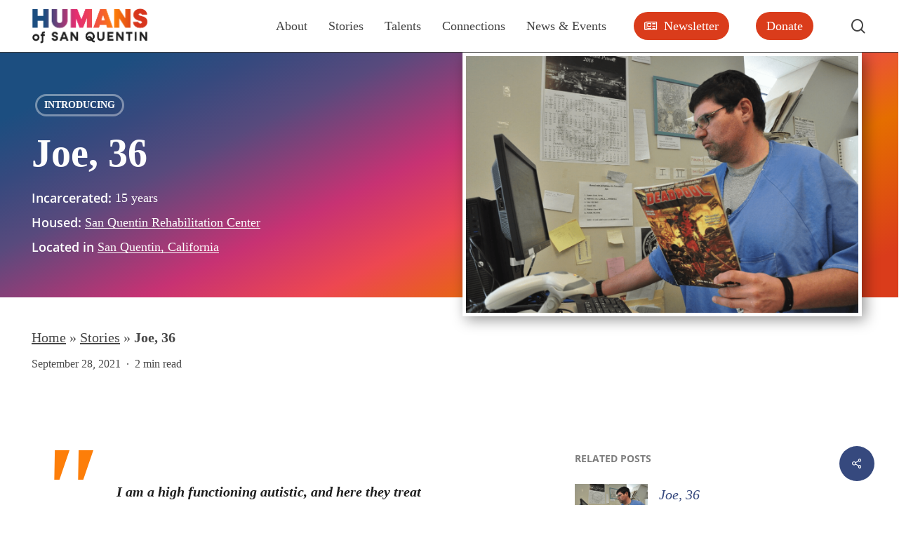

--- FILE ---
content_type: text/html; charset=UTF-8
request_url: https://humansofsanquentin.org/joe-36/
body_size: 37265
content:
<!doctype html><html lang="en-US" class="no-js"><head><script data-no-optimize="1">var litespeed_docref=sessionStorage.getItem("litespeed_docref");litespeed_docref&&(Object.defineProperty(document,"referrer",{get:function(){return litespeed_docref}}),sessionStorage.removeItem("litespeed_docref"));</script> <meta charset="UTF-8"><meta name="viewport" content="width=device-width, initial-scale=1, maximum-scale=5" /><meta name='robots' content='index, follow, max-image-preview:large, max-snippet:-1, max-video-preview:-1' /><style>img:is([sizes="auto" i], [sizes^="auto," i]) { contain-intrinsic-size: 3000px 1500px }</style><title>Joe, 36 | Humans of San Quentin</title><link rel="canonical" href="https://humansofsanquentin.org/joe-36/" /><meta property="og:locale" content="en_US" /><meta property="og:type" content="article" /><meta property="og:title" content="Joe, 36 | Humans of San Quentin" /><meta property="og:description" content="&nbsp; I am a high functioning autistic, and here they treat me as an equal and I’ve been able to..." /><meta property="og:url" content="https://humansofsanquentin.org/joe-36/" /><meta property="og:site_name" content="Humans of San Quentin" /><meta property="article:publisher" content="https://www.facebook.com/humansofsanquentin.org/" /><meta property="article:published_time" content="2021-09-28T22:56:30+00:00" /><meta property="article:modified_time" content="2024-06-19T21:33:05+00:00" /><meta property="og:image" content="https://humansofsanquentin.org/wp-content/uploads/2021/09/Capture-10.png" /><meta property="og:image:width" content="1282" /><meta property="og:image:height" content="839" /><meta property="og:image:type" content="image/png" /><meta name="author" content="humansgodaddy" /><meta name="twitter:card" content="summary_large_image" /><meta name="twitter:creator" content="@humanssq" /><meta name="twitter:site" content="@humanssq" /><meta name="twitter:label1" content="Written by" /><meta name="twitter:data1" content="humansgodaddy" /><meta name="twitter:label2" content="Est. reading time" /><meta name="twitter:data2" content="2 minutes" /> <script type="application/ld+json" class="yoast-schema-graph">{"@context":"https://schema.org","@graph":[{"@type":"Article","@id":"https://humansofsanquentin.org/joe-36/#article","isPartOf":{"@id":"https://humansofsanquentin.org/joe-36/"},"author":{"name":"humansgodaddy","@id":"https://humansofsanquentin.org/#/schema/person/56ac1d5fdbb37d35c1b180200f9e211b"},"headline":"Joe, 36","datePublished":"2021-09-28T22:56:30+00:00","dateModified":"2024-06-19T21:33:05+00:00","mainEntityOfPage":{"@id":"https://humansofsanquentin.org/joe-36/"},"wordCount":336,"commentCount":0,"publisher":{"@id":"https://humansofsanquentin.org/#organization"},"image":{"@id":"https://humansofsanquentin.org/joe-36/#primaryimage"},"thumbnailUrl":"https://humansofsanquentin.org/wp-content/uploads/2021/09/Capture-10.png","keywords":["California","Great Photo!"],"articleSection":["Introducing"],"inLanguage":"en-US","potentialAction":[{"@type":"CommentAction","name":"Comment","target":["https://humansofsanquentin.org/joe-36/#respond"]}]},{"@type":"WebPage","@id":"https://humansofsanquentin.org/joe-36/","url":"https://humansofsanquentin.org/joe-36/","name":"Joe, 36 | Humans of San Quentin","isPartOf":{"@id":"https://humansofsanquentin.org/#website"},"primaryImageOfPage":{"@id":"https://humansofsanquentin.org/joe-36/#primaryimage"},"image":{"@id":"https://humansofsanquentin.org/joe-36/#primaryimage"},"thumbnailUrl":"https://humansofsanquentin.org/wp-content/uploads/2021/09/Capture-10.png","datePublished":"2021-09-28T22:56:30+00:00","dateModified":"2024-06-19T21:33:05+00:00","breadcrumb":{"@id":"https://humansofsanquentin.org/joe-36/#breadcrumb"},"inLanguage":"en-US","potentialAction":[{"@type":"ReadAction","target":["https://humansofsanquentin.org/joe-36/"]}]},{"@type":"ImageObject","inLanguage":"en-US","@id":"https://humansofsanquentin.org/joe-36/#primaryimage","url":"https://humansofsanquentin.org/wp-content/uploads/2021/09/Capture-10.png","contentUrl":"https://humansofsanquentin.org/wp-content/uploads/2021/09/Capture-10.png","width":1282,"height":839},{"@type":"BreadcrumbList","@id":"https://humansofsanquentin.org/joe-36/#breadcrumb","itemListElement":[{"@type":"ListItem","position":1,"name":"Home","item":"https://humansofsanquentin.org/"},{"@type":"ListItem","position":2,"name":"Stories","item":"https://humansofsanquentin.org/stories/"},{"@type":"ListItem","position":3,"name":"Joe, 36"}]},{"@type":"WebSite","@id":"https://humansofsanquentin.org/#website","url":"https://humansofsanquentin.org/","name":"Humans of San Quentin","description":"The Unheard Voices of Humans Behind Bars","publisher":{"@id":"https://humansofsanquentin.org/#organization"},"potentialAction":[{"@type":"SearchAction","target":{"@type":"EntryPoint","urlTemplate":"https://humansofsanquentin.org/?s={search_term_string}"},"query-input":{"@type":"PropertyValueSpecification","valueRequired":true,"valueName":"search_term_string"}}],"inLanguage":"en-US"},{"@type":"Organization","@id":"https://humansofsanquentin.org/#organization","name":"Humans of San Quentin","url":"https://humansofsanquentin.org/","logo":{"@type":"ImageObject","inLanguage":"en-US","@id":"https://humansofsanquentin.org/#/schema/logo/image/","url":"https://humansofsanquentin.org/wp-content/uploads/2024/05/hosq-logo-fcrv-04circle-sq@4x.png","contentUrl":"https://humansofsanquentin.org/wp-content/uploads/2024/05/hosq-logo-fcrv-04circle-sq@4x.png","width":702,"height":702,"caption":"Humans of San Quentin"},"image":{"@id":"https://humansofsanquentin.org/#/schema/logo/image/"},"sameAs":["https://www.facebook.com/humansofsanquentin.org/","https://x.com/humanssq","https://www.linkedin.com/company/humans-of-san-quentin/","https://www.youtube.com/@humansofsanquentin9582","https://www.tiktok.com/@humansofsanquentin","https://www.instagram.com/humansofsanquentin","https://www.reddit.com/user/humansofsanquentin/","https://www.patreon.com/HumansofSanQuentin"]},{"@type":"Person","@id":"https://humansofsanquentin.org/#/schema/person/56ac1d5fdbb37d35c1b180200f9e211b","name":"humansgodaddy","image":{"@type":"ImageObject","inLanguage":"en-US","@id":"https://humansofsanquentin.org/#/schema/person/image/","url":"https://humansofsanquentin.org/wp-content/litespeed/avatar/cf20ec1198e2a41569edc2d0004e0a05.jpg?ver=1768286942","contentUrl":"https://humansofsanquentin.org/wp-content/litespeed/avatar/cf20ec1198e2a41569edc2d0004e0a05.jpg?ver=1768286942","caption":"humansgodaddy"},"sameAs":["https://humansofsanquentin.org"],"url":"https://humansofsanquentin.org/author/humansgodaddy/"}]}</script> <link rel='dns-prefetch' href='//fonts.googleapis.com' /><link rel="alternate" type="application/rss+xml" title="Humans of San Quentin &raquo; Feed" href="https://humansofsanquentin.org/feed/" /><link rel="alternate" type="application/rss+xml" title="Humans of San Quentin &raquo; Comments Feed" href="https://humansofsanquentin.org/comments/feed/" /><link rel="alternate" type="application/rss+xml" title="Humans of San Quentin &raquo; Joe, 36 Comments Feed" href="https://humansofsanquentin.org/joe-36/feed/" /> <script type="litespeed/javascript">(()=>{"use strict";const e=[400,500,600,700,800,900],t=e=>`wprm-min-${e}`,n=e=>`wprm-max-${e}`,s=new Set,o="ResizeObserver"in window,r=o?new ResizeObserver((e=>{for(const t of e)c(t.target)})):null,i=.5/(window.devicePixelRatio||1);function c(s){const o=s.getBoundingClientRect().width||0;for(let r=0;r<e.length;r++){const c=e[r],a=o<=c+i;o>c+i?s.classList.add(t(c)):s.classList.remove(t(c)),a?s.classList.add(n(c)):s.classList.remove(n(c))}}function a(e){s.has(e)||(s.add(e),r&&r.observe(e),c(e))}!function(e=document){e.querySelectorAll(".wprm-recipe").forEach(a)}();if(new MutationObserver((e=>{for(const t of e)for(const e of t.addedNodes)e instanceof Element&&(e.matches?.(".wprm-recipe")&&a(e),e.querySelectorAll?.(".wprm-recipe").forEach(a))})).observe(document.documentElement,{childList:!0,subtree:!0}),!o){let e=0;addEventListener("resize",(()=>{e&&cancelAnimationFrame(e),e=requestAnimationFrame((()=>s.forEach(c)))}),{passive:!0})}})()</script><link rel="preload" href="https://humansofsanquentin.org/wp-content/themes/salient/css/fonts/icomoon.woff?v=1.6" as="font" type="font/woff" crossorigin="anonymous">		 <script src="//www.googletagmanager.com/gtag/js?id=G-6GX3BYV1XD"  data-cfasync="false" data-wpfc-render="false" type="text/javascript" async></script> <script data-cfasync="false" data-wpfc-render="false" type="text/javascript">var mi_version = '9.11.1';
				var mi_track_user = true;
				var mi_no_track_reason = '';
								var MonsterInsightsDefaultLocations = {"page_location":"https:\/\/humansofsanquentin.org\/joe-36\/"};
								if ( typeof MonsterInsightsPrivacyGuardFilter === 'function' ) {
					var MonsterInsightsLocations = (typeof MonsterInsightsExcludeQuery === 'object') ? MonsterInsightsPrivacyGuardFilter( MonsterInsightsExcludeQuery ) : MonsterInsightsPrivacyGuardFilter( MonsterInsightsDefaultLocations );
				} else {
					var MonsterInsightsLocations = (typeof MonsterInsightsExcludeQuery === 'object') ? MonsterInsightsExcludeQuery : MonsterInsightsDefaultLocations;
				}

								var disableStrs = [
										'ga-disable-G-6GX3BYV1XD',
									];

				/* Function to detect opted out users */
				function __gtagTrackerIsOptedOut() {
					for (var index = 0; index < disableStrs.length; index++) {
						if (document.cookie.indexOf(disableStrs[index] + '=true') > -1) {
							return true;
						}
					}

					return false;
				}

				/* Disable tracking if the opt-out cookie exists. */
				if (__gtagTrackerIsOptedOut()) {
					for (var index = 0; index < disableStrs.length; index++) {
						window[disableStrs[index]] = true;
					}
				}

				/* Opt-out function */
				function __gtagTrackerOptout() {
					for (var index = 0; index < disableStrs.length; index++) {
						document.cookie = disableStrs[index] + '=true; expires=Thu, 31 Dec 2099 23:59:59 UTC; path=/';
						window[disableStrs[index]] = true;
					}
				}

				if ('undefined' === typeof gaOptout) {
					function gaOptout() {
						__gtagTrackerOptout();
					}
				}
								window.dataLayer = window.dataLayer || [];

				window.MonsterInsightsDualTracker = {
					helpers: {},
					trackers: {},
				};
				if (mi_track_user) {
					function __gtagDataLayer() {
						dataLayer.push(arguments);
					}

					function __gtagTracker(type, name, parameters) {
						if (!parameters) {
							parameters = {};
						}

						if (parameters.send_to) {
							__gtagDataLayer.apply(null, arguments);
							return;
						}

						if (type === 'event') {
														parameters.send_to = monsterinsights_frontend.v4_id;
							var hookName = name;
							if (typeof parameters['event_category'] !== 'undefined') {
								hookName = parameters['event_category'] + ':' + name;
							}

							if (typeof MonsterInsightsDualTracker.trackers[hookName] !== 'undefined') {
								MonsterInsightsDualTracker.trackers[hookName](parameters);
							} else {
								__gtagDataLayer('event', name, parameters);
							}
							
						} else {
							__gtagDataLayer.apply(null, arguments);
						}
					}

					__gtagTracker('js', new Date());
					__gtagTracker('set', {
						'developer_id.dZGIzZG': true,
											});
					if ( MonsterInsightsLocations.page_location ) {
						__gtagTracker('set', MonsterInsightsLocations);
					}
										__gtagTracker('config', 'G-6GX3BYV1XD', {"forceSSL":"true","link_attribution":"true"} );
										window.gtag = __gtagTracker;										(function () {
						/* https://developers.google.com/analytics/devguides/collection/analyticsjs/ */
						/* ga and __gaTracker compatibility shim. */
						var noopfn = function () {
							return null;
						};
						var newtracker = function () {
							return new Tracker();
						};
						var Tracker = function () {
							return null;
						};
						var p = Tracker.prototype;
						p.get = noopfn;
						p.set = noopfn;
						p.send = function () {
							var args = Array.prototype.slice.call(arguments);
							args.unshift('send');
							__gaTracker.apply(null, args);
						};
						var __gaTracker = function () {
							var len = arguments.length;
							if (len === 0) {
								return;
							}
							var f = arguments[len - 1];
							if (typeof f !== 'object' || f === null || typeof f.hitCallback !== 'function') {
								if ('send' === arguments[0]) {
									var hitConverted, hitObject = false, action;
									if ('event' === arguments[1]) {
										if ('undefined' !== typeof arguments[3]) {
											hitObject = {
												'eventAction': arguments[3],
												'eventCategory': arguments[2],
												'eventLabel': arguments[4],
												'value': arguments[5] ? arguments[5] : 1,
											}
										}
									}
									if ('pageview' === arguments[1]) {
										if ('undefined' !== typeof arguments[2]) {
											hitObject = {
												'eventAction': 'page_view',
												'page_path': arguments[2],
											}
										}
									}
									if (typeof arguments[2] === 'object') {
										hitObject = arguments[2];
									}
									if (typeof arguments[5] === 'object') {
										Object.assign(hitObject, arguments[5]);
									}
									if ('undefined' !== typeof arguments[1].hitType) {
										hitObject = arguments[1];
										if ('pageview' === hitObject.hitType) {
											hitObject.eventAction = 'page_view';
										}
									}
									if (hitObject) {
										action = 'timing' === arguments[1].hitType ? 'timing_complete' : hitObject.eventAction;
										hitConverted = mapArgs(hitObject);
										__gtagTracker('event', action, hitConverted);
									}
								}
								return;
							}

							function mapArgs(args) {
								var arg, hit = {};
								var gaMap = {
									'eventCategory': 'event_category',
									'eventAction': 'event_action',
									'eventLabel': 'event_label',
									'eventValue': 'event_value',
									'nonInteraction': 'non_interaction',
									'timingCategory': 'event_category',
									'timingVar': 'name',
									'timingValue': 'value',
									'timingLabel': 'event_label',
									'page': 'page_path',
									'location': 'page_location',
									'title': 'page_title',
									'referrer' : 'page_referrer',
								};
								for (arg in args) {
																		if (!(!args.hasOwnProperty(arg) || !gaMap.hasOwnProperty(arg))) {
										hit[gaMap[arg]] = args[arg];
									} else {
										hit[arg] = args[arg];
									}
								}
								return hit;
							}

							try {
								f.hitCallback();
							} catch (ex) {
							}
						};
						__gaTracker.create = newtracker;
						__gaTracker.getByName = newtracker;
						__gaTracker.getAll = function () {
							return [];
						};
						__gaTracker.remove = noopfn;
						__gaTracker.loaded = true;
						window['__gaTracker'] = __gaTracker;
					})();
									} else {
										console.log("");
					(function () {
						function __gtagTracker() {
							return null;
						}

						window['__gtagTracker'] = __gtagTracker;
						window['gtag'] = __gtagTracker;
					})();
									}</script> <link data-optimized="2" rel="stylesheet" href="https://humansofsanquentin.org/wp-content/litespeed/css/dd37fc14367f9301d17417a354d5770f.css?ver=c782e" /><style id='filebird-block-filebird-gallery-style-inline-css' type='text/css'>ul.filebird-block-filebird-gallery{margin:auto!important;padding:0!important;width:100%}ul.filebird-block-filebird-gallery.layout-grid{display:grid;grid-gap:20px;align-items:stretch;grid-template-columns:repeat(var(--columns),1fr);justify-items:stretch}ul.filebird-block-filebird-gallery.layout-grid li img{border:1px solid #ccc;box-shadow:2px 2px 6px 0 rgba(0,0,0,.3);height:100%;max-width:100%;-o-object-fit:cover;object-fit:cover;width:100%}ul.filebird-block-filebird-gallery.layout-masonry{-moz-column-count:var(--columns);-moz-column-gap:var(--space);column-gap:var(--space);-moz-column-width:var(--min-width);columns:var(--min-width) var(--columns);display:block;overflow:auto}ul.filebird-block-filebird-gallery.layout-masonry li{margin-bottom:var(--space)}ul.filebird-block-filebird-gallery li{list-style:none}ul.filebird-block-filebird-gallery li figure{height:100%;margin:0;padding:0;position:relative;width:100%}ul.filebird-block-filebird-gallery li figure figcaption{background:linear-gradient(0deg,rgba(0,0,0,.7),rgba(0,0,0,.3) 70%,transparent);bottom:0;box-sizing:border-box;color:#fff;font-size:.8em;margin:0;max-height:100%;overflow:auto;padding:3em .77em .7em;position:absolute;text-align:center;width:100%;z-index:2}ul.filebird-block-filebird-gallery li figure figcaption a{color:inherit}</style><style id='global-styles-inline-css' type='text/css'>:root{--wp--preset--aspect-ratio--square: 1;--wp--preset--aspect-ratio--4-3: 4/3;--wp--preset--aspect-ratio--3-4: 3/4;--wp--preset--aspect-ratio--3-2: 3/2;--wp--preset--aspect-ratio--2-3: 2/3;--wp--preset--aspect-ratio--16-9: 16/9;--wp--preset--aspect-ratio--9-16: 9/16;--wp--preset--color--black: #000000;--wp--preset--color--cyan-bluish-gray: #abb8c3;--wp--preset--color--white: #ffffff;--wp--preset--color--pale-pink: #f78da7;--wp--preset--color--vivid-red: #cf2e2e;--wp--preset--color--luminous-vivid-orange: #ff6900;--wp--preset--color--luminous-vivid-amber: #fcb900;--wp--preset--color--light-green-cyan: #7bdcb5;--wp--preset--color--vivid-green-cyan: #00d084;--wp--preset--color--pale-cyan-blue: #8ed1fc;--wp--preset--color--vivid-cyan-blue: #0693e3;--wp--preset--color--vivid-purple: #9b51e0;--wp--preset--gradient--vivid-cyan-blue-to-vivid-purple: linear-gradient(135deg,rgba(6,147,227,1) 0%,rgb(155,81,224) 100%);--wp--preset--gradient--light-green-cyan-to-vivid-green-cyan: linear-gradient(135deg,rgb(122,220,180) 0%,rgb(0,208,130) 100%);--wp--preset--gradient--luminous-vivid-amber-to-luminous-vivid-orange: linear-gradient(135deg,rgba(252,185,0,1) 0%,rgba(255,105,0,1) 100%);--wp--preset--gradient--luminous-vivid-orange-to-vivid-red: linear-gradient(135deg,rgba(255,105,0,1) 0%,rgb(207,46,46) 100%);--wp--preset--gradient--very-light-gray-to-cyan-bluish-gray: linear-gradient(135deg,rgb(238,238,238) 0%,rgb(169,184,195) 100%);--wp--preset--gradient--cool-to-warm-spectrum: linear-gradient(135deg,rgb(74,234,220) 0%,rgb(151,120,209) 20%,rgb(207,42,186) 40%,rgb(238,44,130) 60%,rgb(251,105,98) 80%,rgb(254,248,76) 100%);--wp--preset--gradient--blush-light-purple: linear-gradient(135deg,rgb(255,206,236) 0%,rgb(152,150,240) 100%);--wp--preset--gradient--blush-bordeaux: linear-gradient(135deg,rgb(254,205,165) 0%,rgb(254,45,45) 50%,rgb(107,0,62) 100%);--wp--preset--gradient--luminous-dusk: linear-gradient(135deg,rgb(255,203,112) 0%,rgb(199,81,192) 50%,rgb(65,88,208) 100%);--wp--preset--gradient--pale-ocean: linear-gradient(135deg,rgb(255,245,203) 0%,rgb(182,227,212) 50%,rgb(51,167,181) 100%);--wp--preset--gradient--electric-grass: linear-gradient(135deg,rgb(202,248,128) 0%,rgb(113,206,126) 100%);--wp--preset--gradient--midnight: linear-gradient(135deg,rgb(2,3,129) 0%,rgb(40,116,252) 100%);--wp--preset--font-size--small: 13px;--wp--preset--font-size--medium: 20px;--wp--preset--font-size--large: 36px;--wp--preset--font-size--x-large: 42px;--wp--preset--spacing--20: 0.44rem;--wp--preset--spacing--30: 0.67rem;--wp--preset--spacing--40: 1rem;--wp--preset--spacing--50: 1.5rem;--wp--preset--spacing--60: 2.25rem;--wp--preset--spacing--70: 3.38rem;--wp--preset--spacing--80: 5.06rem;--wp--preset--shadow--natural: 6px 6px 9px rgba(0, 0, 0, 0.2);--wp--preset--shadow--deep: 12px 12px 50px rgba(0, 0, 0, 0.4);--wp--preset--shadow--sharp: 6px 6px 0px rgba(0, 0, 0, 0.2);--wp--preset--shadow--outlined: 6px 6px 0px -3px rgba(255, 255, 255, 1), 6px 6px rgba(0, 0, 0, 1);--wp--preset--shadow--crisp: 6px 6px 0px rgba(0, 0, 0, 1);}:root { --wp--style--global--content-size: 1300px;--wp--style--global--wide-size: 1300px; }:where(body) { margin: 0; }.wp-site-blocks > .alignleft { float: left; margin-right: 2em; }.wp-site-blocks > .alignright { float: right; margin-left: 2em; }.wp-site-blocks > .aligncenter { justify-content: center; margin-left: auto; margin-right: auto; }:where(.is-layout-flex){gap: 0.5em;}:where(.is-layout-grid){gap: 0.5em;}.is-layout-flow > .alignleft{float: left;margin-inline-start: 0;margin-inline-end: 2em;}.is-layout-flow > .alignright{float: right;margin-inline-start: 2em;margin-inline-end: 0;}.is-layout-flow > .aligncenter{margin-left: auto !important;margin-right: auto !important;}.is-layout-constrained > .alignleft{float: left;margin-inline-start: 0;margin-inline-end: 2em;}.is-layout-constrained > .alignright{float: right;margin-inline-start: 2em;margin-inline-end: 0;}.is-layout-constrained > .aligncenter{margin-left: auto !important;margin-right: auto !important;}.is-layout-constrained > :where(:not(.alignleft):not(.alignright):not(.alignfull)){max-width: var(--wp--style--global--content-size);margin-left: auto !important;margin-right: auto !important;}.is-layout-constrained > .alignwide{max-width: var(--wp--style--global--wide-size);}body .is-layout-flex{display: flex;}.is-layout-flex{flex-wrap: wrap;align-items: center;}.is-layout-flex > :is(*, div){margin: 0;}body .is-layout-grid{display: grid;}.is-layout-grid > :is(*, div){margin: 0;}body{padding-top: 0px;padding-right: 0px;padding-bottom: 0px;padding-left: 0px;}:root :where(.wp-element-button, .wp-block-button__link){background-color: #32373c;border-width: 0;color: #fff;font-family: inherit;font-size: inherit;line-height: inherit;padding: calc(0.667em + 2px) calc(1.333em + 2px);text-decoration: none;}.has-black-color{color: var(--wp--preset--color--black) !important;}.has-cyan-bluish-gray-color{color: var(--wp--preset--color--cyan-bluish-gray) !important;}.has-white-color{color: var(--wp--preset--color--white) !important;}.has-pale-pink-color{color: var(--wp--preset--color--pale-pink) !important;}.has-vivid-red-color{color: var(--wp--preset--color--vivid-red) !important;}.has-luminous-vivid-orange-color{color: var(--wp--preset--color--luminous-vivid-orange) !important;}.has-luminous-vivid-amber-color{color: var(--wp--preset--color--luminous-vivid-amber) !important;}.has-light-green-cyan-color{color: var(--wp--preset--color--light-green-cyan) !important;}.has-vivid-green-cyan-color{color: var(--wp--preset--color--vivid-green-cyan) !important;}.has-pale-cyan-blue-color{color: var(--wp--preset--color--pale-cyan-blue) !important;}.has-vivid-cyan-blue-color{color: var(--wp--preset--color--vivid-cyan-blue) !important;}.has-vivid-purple-color{color: var(--wp--preset--color--vivid-purple) !important;}.has-black-background-color{background-color: var(--wp--preset--color--black) !important;}.has-cyan-bluish-gray-background-color{background-color: var(--wp--preset--color--cyan-bluish-gray) !important;}.has-white-background-color{background-color: var(--wp--preset--color--white) !important;}.has-pale-pink-background-color{background-color: var(--wp--preset--color--pale-pink) !important;}.has-vivid-red-background-color{background-color: var(--wp--preset--color--vivid-red) !important;}.has-luminous-vivid-orange-background-color{background-color: var(--wp--preset--color--luminous-vivid-orange) !important;}.has-luminous-vivid-amber-background-color{background-color: var(--wp--preset--color--luminous-vivid-amber) !important;}.has-light-green-cyan-background-color{background-color: var(--wp--preset--color--light-green-cyan) !important;}.has-vivid-green-cyan-background-color{background-color: var(--wp--preset--color--vivid-green-cyan) !important;}.has-pale-cyan-blue-background-color{background-color: var(--wp--preset--color--pale-cyan-blue) !important;}.has-vivid-cyan-blue-background-color{background-color: var(--wp--preset--color--vivid-cyan-blue) !important;}.has-vivid-purple-background-color{background-color: var(--wp--preset--color--vivid-purple) !important;}.has-black-border-color{border-color: var(--wp--preset--color--black) !important;}.has-cyan-bluish-gray-border-color{border-color: var(--wp--preset--color--cyan-bluish-gray) !important;}.has-white-border-color{border-color: var(--wp--preset--color--white) !important;}.has-pale-pink-border-color{border-color: var(--wp--preset--color--pale-pink) !important;}.has-vivid-red-border-color{border-color: var(--wp--preset--color--vivid-red) !important;}.has-luminous-vivid-orange-border-color{border-color: var(--wp--preset--color--luminous-vivid-orange) !important;}.has-luminous-vivid-amber-border-color{border-color: var(--wp--preset--color--luminous-vivid-amber) !important;}.has-light-green-cyan-border-color{border-color: var(--wp--preset--color--light-green-cyan) !important;}.has-vivid-green-cyan-border-color{border-color: var(--wp--preset--color--vivid-green-cyan) !important;}.has-pale-cyan-blue-border-color{border-color: var(--wp--preset--color--pale-cyan-blue) !important;}.has-vivid-cyan-blue-border-color{border-color: var(--wp--preset--color--vivid-cyan-blue) !important;}.has-vivid-purple-border-color{border-color: var(--wp--preset--color--vivid-purple) !important;}.has-vivid-cyan-blue-to-vivid-purple-gradient-background{background: var(--wp--preset--gradient--vivid-cyan-blue-to-vivid-purple) !important;}.has-light-green-cyan-to-vivid-green-cyan-gradient-background{background: var(--wp--preset--gradient--light-green-cyan-to-vivid-green-cyan) !important;}.has-luminous-vivid-amber-to-luminous-vivid-orange-gradient-background{background: var(--wp--preset--gradient--luminous-vivid-amber-to-luminous-vivid-orange) !important;}.has-luminous-vivid-orange-to-vivid-red-gradient-background{background: var(--wp--preset--gradient--luminous-vivid-orange-to-vivid-red) !important;}.has-very-light-gray-to-cyan-bluish-gray-gradient-background{background: var(--wp--preset--gradient--very-light-gray-to-cyan-bluish-gray) !important;}.has-cool-to-warm-spectrum-gradient-background{background: var(--wp--preset--gradient--cool-to-warm-spectrum) !important;}.has-blush-light-purple-gradient-background{background: var(--wp--preset--gradient--blush-light-purple) !important;}.has-blush-bordeaux-gradient-background{background: var(--wp--preset--gradient--blush-bordeaux) !important;}.has-luminous-dusk-gradient-background{background: var(--wp--preset--gradient--luminous-dusk) !important;}.has-pale-ocean-gradient-background{background: var(--wp--preset--gradient--pale-ocean) !important;}.has-electric-grass-gradient-background{background: var(--wp--preset--gradient--electric-grass) !important;}.has-midnight-gradient-background{background: var(--wp--preset--gradient--midnight) !important;}.has-small-font-size{font-size: var(--wp--preset--font-size--small) !important;}.has-medium-font-size{font-size: var(--wp--preset--font-size--medium) !important;}.has-large-font-size{font-size: var(--wp--preset--font-size--large) !important;}.has-x-large-font-size{font-size: var(--wp--preset--font-size--x-large) !important;}
:where(.wp-block-post-template.is-layout-flex){gap: 1.25em;}:where(.wp-block-post-template.is-layout-grid){gap: 1.25em;}
:where(.wp-block-columns.is-layout-flex){gap: 2em;}:where(.wp-block-columns.is-layout-grid){gap: 2em;}
:root :where(.wp-block-pullquote){font-size: 1.5em;line-height: 1.6;}</style><style id='salient-social-inline-css' type='text/css'>.sharing-default-minimal .nectar-love.loved,
  body .nectar-social[data-color-override="override"].fixed > a:before, 
  body .nectar-social[data-color-override="override"].fixed .nectar-social-inner a,
  .sharing-default-minimal .nectar-social[data-color-override="override"] .nectar-social-inner a:hover,
  .nectar-social.vertical[data-color-override="override"] .nectar-social-inner a:hover {
    background-color: #36497E;
  }
  .nectar-social.hover .nectar-love.loved,
  .nectar-social.hover > .nectar-love-button a:hover,
  .nectar-social[data-color-override="override"].hover > div a:hover,
  #single-below-header .nectar-social[data-color-override="override"].hover > div a:hover,
  .nectar-social[data-color-override="override"].hover .share-btn:hover,
  .sharing-default-minimal .nectar-social[data-color-override="override"] .nectar-social-inner a {
    border-color: #36497E;
  }
  #single-below-header .nectar-social.hover .nectar-love.loved i,
  #single-below-header .nectar-social.hover[data-color-override="override"] a:hover,
  #single-below-header .nectar-social.hover[data-color-override="override"] a:hover i,
  #single-below-header .nectar-social.hover .nectar-love-button a:hover i,
  .nectar-love:hover i,
  .hover .nectar-love:hover .total_loves,
  .nectar-love.loved i,
  .nectar-social.hover .nectar-love.loved .total_loves,
  .nectar-social.hover .share-btn:hover, 
  .nectar-social[data-color-override="override"].hover .nectar-social-inner a:hover,
  .nectar-social[data-color-override="override"].hover > div:hover span,
  .sharing-default-minimal .nectar-social[data-color-override="override"] .nectar-social-inner a:not(:hover) i,
  .sharing-default-minimal .nectar-social[data-color-override="override"] .nectar-social-inner a:not(:hover) {
    color: #36497E;
  }</style><style id='main-styles-inline-css' type='text/css'>@font-face{
		     font-family:'Open Sans';
		     src:url('https://humansofsanquentin.org/wp-content/themes/salient/css/fonts/OpenSans-Light.woff') format('woff');
		     font-weight:300;
		     font-style:normal; font-display: swap;
		}
		 @font-face{
		     font-family:'Open Sans';
		     src:url('https://humansofsanquentin.org/wp-content/themes/salient/css/fonts/OpenSans-Regular.woff') format('woff');
		     font-weight:400;
		     font-style:normal; font-display: swap;
		}
		 @font-face{
		     font-family:'Open Sans';
		     src:url('https://humansofsanquentin.org/wp-content/themes/salient/css/fonts/OpenSans-SemiBold.woff') format('woff');
		     font-weight:600;
		     font-style:normal; font-display: swap;
		}
		 @font-face{
		     font-family:'Open Sans';
		     src:url('https://humansofsanquentin.org/wp-content/themes/salient/css/fonts/OpenSans-Bold.woff') format('woff');
		     font-weight:700;
		     font-style:normal; font-display: swap;
		}
@media only screen and (max-width:999px){#ajax-content-wrap .top-level .nectar-post-grid[data-animation*="fade"] .nectar-post-grid-item,#ajax-content-wrap .top-level .nectar-post-grid[data-animation="zoom-out-reveal"] .nectar-post-grid-item *:not(.content),#ajax-content-wrap .top-level .nectar-post-grid[data-animation="zoom-out-reveal"] .nectar-post-grid-item *:before{transform:none;opacity:1;clip-path:none;}#ajax-content-wrap .top-level .nectar-post-grid[data-animation="zoom-out-reveal"] .nectar-post-grid-item .nectar-el-parallax-scroll .nectar-post-grid-item-bg-wrap-inner{transform:scale(1.275);}}.wpb_row.vc_row.top-level .nectar-video-bg{opacity:1;height:100%;width:100%;object-fit:cover;object-position:center center;}body.using-mobile-browser .wpb_row.vc_row.top-level .nectar-video-wrap{left:0;}body.using-mobile-browser .wpb_row.vc_row.top-level.full-width-section .nectar-video-wrap:not(.column-video){left:50%;}.wpb_row.vc_row.top-level .nectar-video-wrap{opacity:1;width:100%;}.top-level .portfolio-items[data-loading=lazy-load] .col .inner-wrap.animated .top-level-image{opacity:1;}.wpb_row.vc_row.top-level .column-image-bg-wrap[data-n-parallax-bg="true"] .column-image-bg,.wpb_row.vc_row.top-level + .wpb_row .column-image-bg-wrap[data-n-parallax-bg="true"] .column-image-bg,#portfolio-extra > .wpb_row.vc_row.parallax_section:first-child .row-bg{transform:none!important;height:100%!important;opacity:1;}#portfolio-extra > .wpb_row.vc_row.parallax_section .row-bg{background-attachment:scroll;}.scroll-down-wrap.hidden{transform:none;opacity:1;}#ajax-loading-screen[data-disable-mobile="0"]{display:none!important;}body[data-slide-out-widget-area-style="slide-out-from-right"].material .slide_out_area_close.hide_until_rendered{opacity:0;}</style><style id='dynamic-css-inline-css' type='text/css'>.single.single-post .container-wrap{padding-top:0;}.main-content .featured-media-under-header{padding:min(6vw,90px) 0;}.featured-media-under-header__featured-media:not([data-has-img="false"]){margin-top:min(6vw,90px);}.featured-media-under-header__featured-media:not([data-format="video"]):not([data-format="audio"]):not([data-has-img="false"]){overflow:hidden;position:relative;padding-bottom:100%;}.featured-media-under-header__meta-wrap{display:flex;flex-wrap:wrap;align-items:center;}.featured-media-under-header__meta-wrap .meta-author{display:inline-flex;align-items:center;}.featured-media-under-header__meta-wrap .meta-author img{margin-right:8px;width:28px;border-radius:100px;}.featured-media-under-header__featured-media .post-featured-img{display:block;line-height:0;top:auto;bottom:0;}.featured-media-under-header__featured-media[data-n-parallax-bg="true"] .post-featured-img{height:calc(100% + 75px);}.featured-media-under-header__featured-media .post-featured-img img{position:absolute;top:0;left:0;width:100%;height:100%;object-fit:cover;object-position:top;}@media only screen and (max-width:690px){.featured-media-under-header__featured-media[data-n-parallax-bg="true"] .post-featured-img{height:calc(100% + 45px);}.featured-media-under-header__meta-wrap{font-size:14px;}}.featured-media-under-header__featured-media[data-align="center"] .post-featured-img img{object-position:center;}.featured-media-under-header__featured-media[data-align="bottom"] .post-featured-img img{object-position:bottom;}.featured-media-under-header h1{margin:max(min(0.35em,35px),20px) 0 max(min(0.25em,25px),15px) 0;}.featured-media-under-header__cat-wrap .meta-category a{line-height:1;padding:7px 15px;margin-right:15px;}.featured-media-under-header__cat-wrap .meta-category a:not(:hover){background-color:rgba(0,0,0,0.05);}.featured-media-under-header__cat-wrap .meta-category a:hover{color:#fff;}.featured-media-under-header__meta-wrap a,.featured-media-under-header__cat-wrap a{color:inherit;}.featured-media-under-header__meta-wrap > span:not(:first-child):not(.rich-snippet-hidden):before{content:"·";padding:0 .5em;}.featured-media-under-header__excerpt{margin:0 0 20px 0;}@media only screen and (min-width:691px){[data-animate="fade_in"] .featured-media-under-header__cat-wrap,[data-animate="fade_in"].featured-media-under-header .entry-title,[data-animate="fade_in"] .featured-media-under-header__meta-wrap,[data-animate="fade_in"] .featured-media-under-header__featured-media,[data-animate="fade_in"] .featured-media-under-header__excerpt,[data-animate="fade_in"].featured-media-under-header + .row .content-inner{opacity:0;transform:translateY(50px);animation:nectar_featured_media_load 1s cubic-bezier(0.25,1,0.5,1) forwards;}[data-animate="fade_in"] .featured-media-under-header__cat-wrap{animation-delay:0.1s;}[data-animate="fade_in"].featured-media-under-header .entry-title{animation-delay:0.2s;}[data-animate="fade_in"] .featured-media-under-header__excerpt{animation-delay:0.3s;}[data-animate="fade_in"] .featured-media-under-header__meta-wrap{animation-delay:0.3s;}[data-animate="fade_in"] .featured-media-under-header__featured-media{animation-delay:0.4s;}[data-animate="fade_in"].featured-media-under-header + .row .content-inner{animation-delay:0.5s;}}@keyframes nectar_featured_media_load{0%{transform:translateY(50px);opacity:0;}100%{transform:translateY(0px);opacity:1;}}@media only screen and (min-width:1000px){body #ajax-content-wrap.no-scroll{min-height:calc(100vh - 74px);height:calc(100vh - 74px)!important;}}@media only screen and (min-width:1000px){#page-header-wrap.fullscreen-header,#page-header-wrap.fullscreen-header #page-header-bg,html:not(.nectar-box-roll-loaded) .nectar-box-roll > #page-header-bg.fullscreen-header,.nectar_fullscreen_zoom_recent_projects,#nectar_fullscreen_rows:not(.afterLoaded) > div{height:calc(100vh - 73px);}.wpb_row.vc_row-o-full-height.top-level,.wpb_row.vc_row-o-full-height.top-level > .col.span_12{min-height:calc(100vh - 73px);}html:not(.nectar-box-roll-loaded) .nectar-box-roll > #page-header-bg.fullscreen-header{top:74px;}.nectar-slider-wrap[data-fullscreen="true"]:not(.loaded),.nectar-slider-wrap[data-fullscreen="true"]:not(.loaded) .swiper-container{height:calc(100vh - 72px)!important;}.admin-bar .nectar-slider-wrap[data-fullscreen="true"]:not(.loaded),.admin-bar .nectar-slider-wrap[data-fullscreen="true"]:not(.loaded) .swiper-container{height:calc(100vh - 72px - 32px)!important;}}.admin-bar[class*="page-template-template-no-header"] .wpb_row.vc_row-o-full-height.top-level,.admin-bar[class*="page-template-template-no-header"] .wpb_row.vc_row-o-full-height.top-level > .col.span_12{min-height:calc(100vh - 32px);}body[class*="page-template-template-no-header"] .wpb_row.vc_row-o-full-height.top-level,body[class*="page-template-template-no-header"] .wpb_row.vc_row-o-full-height.top-level > .col.span_12{min-height:100vh;}@media only screen and (max-width:999px){.using-mobile-browser #nectar_fullscreen_rows:not(.afterLoaded):not([data-mobile-disable="on"]) > div{height:calc(100vh - 111px);}.using-mobile-browser .wpb_row.vc_row-o-full-height.top-level,.using-mobile-browser .wpb_row.vc_row-o-full-height.top-level > .col.span_12,[data-permanent-transparent="1"].using-mobile-browser .wpb_row.vc_row-o-full-height.top-level,[data-permanent-transparent="1"].using-mobile-browser .wpb_row.vc_row-o-full-height.top-level > .col.span_12{min-height:calc(100vh - 111px);}html:not(.nectar-box-roll-loaded) .nectar-box-roll > #page-header-bg.fullscreen-header,.nectar_fullscreen_zoom_recent_projects,.nectar-slider-wrap[data-fullscreen="true"]:not(.loaded),.nectar-slider-wrap[data-fullscreen="true"]:not(.loaded) .swiper-container,#nectar_fullscreen_rows:not(.afterLoaded):not([data-mobile-disable="on"]) > div{height:calc(100vh - 58px);}.wpb_row.vc_row-o-full-height.top-level,.wpb_row.vc_row-o-full-height.top-level > .col.span_12{min-height:calc(100vh - 58px);}body[data-transparent-header="false"] #ajax-content-wrap.no-scroll{min-height:calc(100vh - 58px);height:calc(100vh - 58px);}}.screen-reader-text,.nectar-skip-to-content:not(:focus){border:0;clip:rect(1px,1px,1px,1px);clip-path:inset(50%);height:1px;margin:-1px;overflow:hidden;padding:0;position:absolute!important;width:1px;word-wrap:normal!important;}.row .col img:not([srcset]){width:auto;}.row .col img.img-with-animation.nectar-lazy:not([srcset]){width:100%;}
/*HEADER*/
#header-secondary-outer #social {float:right;}

/* off canvas menu */
body:not(.material) #slide-out-widget-area.slide-out-from-right, 
#slide-out-widget-area.slide-out-from-right-hover, 
#slide-out-widget-area-bg.fullscreen, 
#slide-out-widget-area-bg.fullscreen-split, 
#slide-out-widget-area-bg.fullscreen-alt .bg-inner, 
body.material #slide-out-widget-area-bg.slide-out-from-right {
    /* cool blue, warm blue, purple, pink, salmon, golden yellow, red orange */
    background-image: linear-gradient(154deg, #1c4e80 10%, #36497e 19%, #584a7d 29%, #c73273 46%, #ed4751 58%, #e56e00 73%, #da3c1b 93%);
    background-image: linear-gradient(145deg, #da3c1b 10%, #fd7e09 25%, #ed4751 35%, #c73273 50%, #584a7d 65%, #36497e 70%, #1c4e80 85%);
    background-color:#1f1f1f;
}
/*backgrounds */
.blue-red-bkg {
    /* cool blue, warm blue, purple, pink, salmon, golden yellow, red orange */
    background-image: linear-gradient(154deg, #1c4e80 10%, #36497e 19%, #584a7d 29%, #c73273 46%, #ed4751 58%, #e56e00 73%, #da3c1b 93%);
    background-color:#36497e;
}

/* FOOTER */
#footer-outer #footer-widgets {
    background-image: linear-gradient(154deg, #1c4e80 10%, #36497e 19%, #584a7d 29%, #c73273 46%, #ed4751 58%, #e56e00 73%, #da3c1b 93%);
}
#footer-outer[data-full-width="1"] .container {
    padding: 0 45px;
}
@media only screen and (max-width: 690px) {
#footer-outer[data-full-width="1"] .container {
    padding: 0 18px;
}
}#footer-outer .widget {
    margin-bottom: 50px;
}
#footer-outer #footer-widgets .widget h4, 
#footer-outer #copyright.row h4 {
    color: rgba(255,255,255, 0.6) !important;
    margin-bottom: 10px;
    line-height: 20px;
}
.material #footer-outer #footer-widgets .col ul li {
    padding: 2px 0 !important;
}
#footer-outer #footer-widgets ul:not([class*="nectar_blog_posts"]) li > a:not(.tag-cloud-link):not(.nectar-button), 
#footer-outer #footer-widgets .textwidget a:not(.nectar-button) {
    background-image: linear-gradient(to right, #fff 0, #fff 100%) !important;
     color: #fff !important;
}
#footer-outer #footer-widgets ul:not([class*="nectar_blog_posts"]) li > a:hover{
    color: #fff !important;
}
#footer-outer #copyright.row {
    padding: 25px 0;
    background-color: #1f1f1f;
}
#footer-outer #copyright.row .container {
    display:flex;
    flex-direction: column-reverse;
}
/* copyright social - currently hidden */
#footer-outer #copyright[data-layout="centered"] .col .social {
    display:none;
}
#footer-outer #copyright[data-layout="centered"] .col .social li {
    margin: 0px 10px 25px 10px;
}
#footer-outer #copyright li a i:hover {
    color: #fff;
}
#footer-outer #footer-widgets .widget#block-7{
    margin-bottom: 0px;
}
#footer-outer #footer-widgets .footer-social{
    max-width: 340px;
}
#footer-outer #footer-widgets .footer-social li{
    width: 50px;
}
#footer-outer #footer-widgets .footer-social li a{
    fill: #fff;
}
#footer-outer #footer-widgets .footer-social li a svg{
    width:35px;
    height:35px;
}
#footer-outer #footer-widgets .footer-social li a:hover{
    fill: rgba(255,255,255, 0.8) !important;
    background-size: 0 !important;
}

@media only screen and (min-width: 1000px) {
#footer-outer:not([data-cols="1"]) #copyright[data-layout="centered"] .social li a {
    height: 35px;
    width: 35px;
    line-height: 35px;
}
body #footer-outer i {
    font-size: 30px;;
}
body #footer-outer .row {
    padding: 75px 0;
}
#footer-outer #footer-widgets {
    background-image: linear-gradient(145deg, #da3c1b 10%, #fd7e09 25%, #ed4751 35%, #c73273 50%, #584a7d 65%, #36497e 70%, #1c4e80 85%);
}
}

/* General */
body h2, body h3, body h4, body h5, body h6 {
    color: #1f1f1f;
}
blockquote {
   margin-top:1em;
   padding: .4em 1.8em;
}
blockquote:before {
  content: open-quote;
  border:none;
}

blockquote:after {
  content: close-quote;
  display: block;
  top:.2em;
  position: relative;
  text-align:right;
  float:right;
  margin-right:-.4em;
}

blockquote:before,
blockquote:after {
  color: #fd7e09;
  font-size: 4em;
}

.main-content .wp-block-social-links.involved-social li {
    display: inline-block;
}
#footer-widgets li.wp-social-link.wp-block-social-link{
    background-color: transparent !important;
}

/*Blog Archives Pages */
.post-area.featured_img_left .location .post-content {
    padding-left: 0 !important;
}
.post-area.featured_img_left article .meta-category .meta-location {
    font-size: 14px;
    line-height: 19px;
    position: relative;
    display: inline-block;
    font-weight: 600;
    margin: 0 10px 10px 0;
}
/* Background Images in Loops */
.nectar-post-grid .nectar-post-grid-item-bg img {
    object-fit: cover;
    object-position: center top;
}
.art-loop .nectar-post-grid .nectar-post-grid-item-bg img {
    object-fit: cover;
    object-position: center;
}
.poetry-loop .nectar-post-grid .nectar-post-grid-item-bg {
    background-color: #36497e;
}
.poetry-loop .nectar-post-grid .nectar-post-grid-item-bg img {
    opacity: 0.4;
}
.poetry-loop .nectar-post-grid-item:hover .nectar-post-grid-item-bg img {
    opacity: 1;
}
.organizations .nectar-fancy-box .box-bg {
    background-repeat: no-repeat;
    background-size: contain;
    width:100% !important;
}
.organizations .nectar-fancy-box[data-style=image_above_text_underline]:hover .box-bg {
    transform: translateY(-10px);
}
.organizations .nectar-fancy-box[data-style=image_above_text_underline] .image-wrap {
    padding: 30px 10% 0 0;
}
.organizations .nectar-fancy-box[data-style=image_above_text_underline] .text p {
    font-size:18px;
    line-height: 1.4em;
}
.related-posts[data-style=material] .post-featured-img img {
    width: 100% !important;
    height: 50vh;
    object-fit: cover;
    object-position: center top;
}
.widget .nectar_widget[class*=nectar_blog_posts_][data-style=featured-image-left]>li a .popular-featured-img img {
    width: 100%;
    height: 100%;
    object-fit: cover;
    object-position: center top;
}

/*-- POST Loops in Posts --*/
ul.humans-at-location, ul.other-posts, li.human-post {
    margin: 0;
    padding:0;
     width: 100%;
    display: block;
    clear:both;
    float:left;
    padding-bottom:10px;
    margin-bottom: 10px;
}
li.human-post {
    list-style:none;
}
li.human-post .thumb-container {
    float: left;
    width: 25%;
    margin-right: 4%;
}
li.human-post .thumb-container a img {
    width: 100% !important;
    height: auto !important;
}
li.human-post .text-container {
    float: left;
    width: 70%;
}


/*-- POSTS --*/
.single.single-post .main-content {
    padding-top: 40px;
}
.single.single-post .main-content .poem-text p{
    margin:0;
    padding:0;
}
.post .content-inner {
    padding-bottom: 40px;
}
body.material .post .comment-wrap {
    padding-top: 4%;
    padding-bottom: 8%;
}

.blog_next_prev_buttons {
    margin-top:0;
}
.blog_next_prev_buttons[data-style=fullwidth_next_prev] .post-bg-img {
    background-position: center top;
    background-image:none !important;
}
.blog_next_prev_buttons[data-style=fullwidth_next_prev] ul .next-post:after, 
.blog_next_prev_buttons[data-style=fullwidth_next_prev] ul .previous-post:after {
    background-color: #1f1f1f;
}
.blog_next_prev_buttons[data-style=fullwidth_next_prev] ul .next-post, 
.blog_next_prev_buttons[data-style=fullwidth_next_prev] ul .previous-post {
    min-height: 0 !important;
    padding: 3% 9%;
}


/* POST HEADERS*/
/* category button */
.single.single-post .hosq-header .featured-media-under-header__cat-wrap .meta-category a, 
.single.single-post .hosq-header #page-header-bg[data-post-hs="default_minimal"] .inner-wrap >a {
    border-radius: 100px;
    color: #fff;
    font-weight: 600;
    border: solid rgba(255, 255, 255, 0.4);
    padding: 4px 10px;
    margin: 5px 6px 0 5px;
    display: inline-block;
    transition: all 0.2s ease;
    -webkit-transition: all 0.2s ease;
    font-size: 14px;
    line-height: 18px;
    text-transform: uppercase;
}
.single.single-post .hosq-header .featured-media-under-header__cat-wrap .meta-category a:not(:hover), 
.single.single-post .hosq-header #page-header-bg[data-post-hs="default_minimal"] .inner-wrap > a:not(:hover){
    color: #ffffff;
    border-color: rgba(255, 255, 255, 0.4);
}
.single.single-post .hosq-header .featured-media-under-header__cat-wrap .meta-category a:hover, 
.single.single-post .hosq-header #page-header-bg[data-post-hs="default_minimal"] .inner-wrap > a:hover{
    border-color: rgba(255, 255, 255, 0);
}
/* Meta Info IN Header */
.single.single-post .featured-media-under-header__meta-wrap>span, 
.single.single-post .hosq-header .featured-media-under-header__meta-wrap>span, 
.single.single-post .hosq-header #page-header-bg[data-post-hs="default_minimal"] #single-below-header>span{
    font-size: 16px;
    line-height: 20px;
}
.single.single-post .hosq-header .featured-media-under-header__meta-wrap > span.date:before {
    content: "";
    padding: 0;
}
.single.single-post .main-content .featured-media-under-header__meta-wrap>span {
 padding-bottom:25px; 
 margin-top:-20px;
}

/* Custom Info Under Header OR On Sidebar */
.single.single-post dl {
   width: 100%;
   display:block;
    clear:both;
}
.single.single-post dl dt.term, .single.single-post dl dd {
     font-size: 18px;
}
.single.single-post dl dt.term{
    display: inline-block;
    min-width:15px;
    float:left;
    margin-right: 5px;
}
.single.single-post .hosq-header dl dt.term {
     color: #fff !important;
}
.single.single-post .hosq-header .nectar-link-underline-effect a:not(:hover) {
    background-size: 100% 1px;
}
.single.single-post .human-avatar img {
    border-radius: 100%;
    height: 150px;
    width: 150px;
    margin-bottom: 0px;
    object-fit: cover;
    object-position: center top;
}
.post-area.featured_img_left .article-content-wrap .post-featured-img-wrap a span img {
    object-position: center top;
}
/* Post Header with BACKGROUND IMAGE */
.single.single-post .hosq-header .page-header-overlay-color:after{
    opacity: 0;
}
.single.single-post .hosq-header #page-header-bg[data-post-hs="default_minimal"] .page-header-bg-image:after {
    background-color: rgba(0, 0, 0, 0.5); 
}
.single.single-post .hosq-header #page-header-bg[data-post-hs="default_minimal"] .inner-wrap,
.single.single-post .hosq-header #page-header-bg[data-post-hs="default_minimal"] .inner-wrap h1{
    text-align: left !important;
    max-width: none !important;
}

/* Post Header with SIDE PHOTO */
.single.single-post .hosq-header.row.featured-media-under-header {
    background-color: #36497e;
    background-image: linear-gradient(145deg, #da3c1b 10%, #fd7e09 25%, #ed4751 35%, #c73273 50%, #584a7d 65%, #36497e 70%, #1c4e80 85%);
    padding-bottom: 0px;
}
.single.single-post .hosq-header.row.featured-media-under-header .container {
    display:flex;
    overflow:visible;
}
.single.single-post .hosq-header.row.featured-media-under-header, 
.single.single-post .hosq-header.row.featured-media-under-header h1{
    color: #fff !important;
    }
.single.single-post .hosq-header .featured-media-under-header__cat-wrap .meta-category a:hover{
    border-color: rgba(255, 255, 255, 0);
    background-color: rgba(0, 0, 0, 0.4);
}
.single.single-post .hosq-header .featured-media-under-header__content,
.single.single-post .hosq-header .featured-media-under-header__featured-media{
    display:flex;
    flex-direction: column;
    justify-content:center;
    padding: 0px;
}
.single.single-post .hosq-header .featured-media-under-header__featured-media {
    padding-bottom:0;
    text-align: center;
    overflow:visible;
    margin-top: 20px;
    }
.single.single-post .hosq-header .featured-media-under-header__featured-media .post-featured-img img {
     object-fit: contain;
     object-position: center top;
     margin:0px;
     padding:2%;
     filter:
      /* Each shadow becomes part of the image and the next filter
     adds a shadow beneath it, so we have to be very careful. */
    drop-shadow(0 -5px 0 #ffffff)
    drop-shadow(0 5px 0 #ffffff)
    drop-shadow(-5px 0 0 #ffffff)
    drop-shadow(5px 0 0 #ffffff)
    drop-shadow(5px 5px 10px rgba(0,0,0,.4));
}

/* DESKTOP POST and Post  header*/
@media only screen and (min-width: 1000px) {
    .single.single-post .container.main-content .post-area{
        width: 55%;
        margin-right: 10%;
    }
    .single.single-post .container.main-content #sidebar {
        width: 35%;
    }
        .single.single-post .container.main-content #sidebar.image-under-sidebar {
        padding-top: 7%;
    }
    .single.single-post .hosq-header.row.featured-media-under-header{
        background-image: linear-gradient(154deg, #1c4e80 10%, #36497e 19%, #584a7d 29%, #c73273 46%, #ed4751 58%, #e56e00 73%, #da3c1b 93%);
        padding:0px;
    }
    .single.single-post .hosq-header.row.featured-media-under-header .container{
        height: auto;
        min-height:350px;
    }
       .single.single-post .hosq-header .featured-media-under-header__content{
        padding: 4% 0%; 
    }      
    .single.single-post .hosq-header .featured-media-under-header__featured-media {
        margin-bottom:-8%;
        margin-top: 0px;
    }
    .single.single-post .hosq-header.introducing .featured-media-under-header__featured-media {
        rotate: 10deg;
    }
    .single.single-post .hosq-header.introducing .featured-media-under-header__content{
        padding-right: 4%;
    }
      .single.single-post .hosq-header.introducing .featured-media-under-header__featured-media .post-featured-img img {
        margin-top: -1%;
    }
}
/* Wide screen */
@media only screen and (min-width: 1300px) {
    .single.single-post .hosq-header.row.featured-media-under-header .container{
        min-height:450px;
    }
}

/*Tablet/Mobile post header*/
@media only screen and (min-width: 1px) and (max-width: 999px){
    .single.single-post .hosq-header.row.featured-media-under-header .container{
         flex-wrap: wrap-reverse;
    }
    .single.single-post .hosq-header .featured-media-under-header__featured-media .post-featured-img {
         background: none !important;
         position:relative;
    }
    .single.single-post .hosq-header  .featured-media-under-header__featured-media .post-featured-img img {
        position:relative;
        width: 100%;
        padding: 2% 0%;
    }
}

/* LOCATIONS */
.single.single-location #single-below-header span {
    font-size: 20px;
    line-height:24px;
}

/* PAGES */

/*page header */

/* ALL Desktops AND UP */
@media only screen and (min-width: 1000px) {
.page #page-header-wrap, .page #page-header-bg
{
    min-height:310px;
}
body.page #page-header-bg h1 {
    padding-top:70px;
}
}

/* GENERAL TEXT COLUMNS*/
.page .wpb_text_column {
    max-width:850px;
}
.page .wpb_text_column.map-text-block {
    max-width:none;
}
/*Tablet/Mobile in General*/
@media only screen and (min-width: 1px) and (max-width: 999px){

.single.single-post .wpb_text_column blockquote {
    font-size: 26px;
    line-height: 50px !important;
}
.single.single-post .wpb_text_column blockquote:before,
.single.single-post .wpb_text_column blockquote:after {
  font-size: 3.5em;
}
}

/* CONTACT US */
.mc4wp-checkbox-contact-form-7 label>span::before, .mc4wp-checkbox-contact-form-7 label>span::after {
    content: " ";
}
 /* RECIPE CARDS*/
 .tasty-recipes {
    max-width: 1000px !important;
}
.tasty-recipes-description, .tasty-recipes-ingredients {
    width: 100%;
    clear: both;
    float: left;
   
}
.tasty-recipes-cook-mode {
 padding-top:24px;
}

/*OUR TEAM*/
.row .hosq-team .col .team-member-image-inner img {
    height: 40vh;
    object-fit:cover;
}
.row .founding-team .col .team-member-image-inner img {
    height: 50vh;
    object-fit:cover;
}

/* FANCY BOX */
.vc_fancy_box .text h4 {
    display: block;
}

/* Search Results */
body.search-results #search-results[data-layout*=list] article.result:before {
    height: 250px;
    width: 250px;
     color: transparent !important;
     border-radius: 0px;
}
body.search-results #search-results[data-layout*=list] article.result {
    padding-left: 275px;
    min-height: 250px;
    margin-bottom: 35px;
}

body.search-results #search-results[data-layout*=list] article.result .inner-wrap {
    font-size: 20px;
    line-height: 30px;
}

body.search-results #search-results[data-layout*=list] article.result .inner-wrap>a {
    width: 250px;
    height: 250px;
    border-radius: 0px;
}

body.search-results #search-results[data-layout*=list] article.result .inner-wrap>a img {
    height:300px;
    background-color: red;
}

body.search-results #search-results[data-layout*=list] article.result .inner-wrap h2 {
    font-size: 26px;
    font-weight: 700;
    line-height: 28px;
}

body.search-results #search-results[data-layout*=list] article.result .inner-wrap h2 span {
    opacity: 1;
    font-size: 16px;
    line-height: 16px;
    position: absolute;
    top: -5px;
}


/* HOMEPAGE */
.home .nectar-post-grid-item .nectar-el-parallax-scroll .nectar-post-grid-item-bg-wrap-inner {
    transform: scale(1.0);
    height: 102%;
}
.home .nectar-recent-posts-slider-inner .nectar-button {
    display:none;
}
/* Hide page title on homepage */
.home.page #page-header-wrap {
    display:none;
}
.home.page .nectar-fancy-box .bg-img, .home.page .nectar-fancy-box .box-bg {
    background-position: center top !important;
}
.home.page h2 {
    font-weight: 700;
    font-size: 55px;
}
.home.page .home-talents h3 {
    font-size: 45px;
}

/* HOMEPAGE POLAROID*/
#home-intro .nectar-post-grid-item .inner{
    background-color: #fff;
    border: 5px solid #fff;
    border-radius: 0px;
}

#home-intro .nectar-post-grid .flickity-page-dots {
    bottom: -55px !important;
}


#polaroidcontainer { max-width:1600px; height:700px; margin:0 auto; }
.polaroid {
    width: 300px;
    height: auto;
    position: absolute;
    padding: 5px;
    background: #fff;
}
.polaroid-image { width:100%; height:auto; margin:0; cursor: move;}
.polaroid p { text-align:center;  font-size:16px; color:#000; margin-top:6px;}
.polaroid a {color:#205499; cursor:pointer;}
.polaroid a:hover {color:#073ba9; }
.polaroid a span.arrow{display:none;}
.polaroid a:hover span.arrow{display:inline-block;}

 @media (max-width:767px){
    #polaroidcontainer { height:600px }
    .polaroid {
    width: 200px;
    }
  }</style> <script type="litespeed/javascript" data-src="https://humansofsanquentin.org/wp-content/plugins/google-analytics-premium/assets/js/frontend-gtag.min.js" id="monsterinsights-frontend-script-js" data-wp-strategy="async"></script> <script data-cfasync="false" data-wpfc-render="false" type="text/javascript" id='monsterinsights-frontend-script-js-extra'>/*  */
var monsterinsights_frontend = {"js_events_tracking":"true","download_extensions":"doc,pdf,ppt,zip,xls,docx,pptx,xlsx","inbound_paths":"[]","home_url":"https:\/\/humansofsanquentin.org","hash_tracking":"false","v4_id":"G-6GX3BYV1XD"};/*  */</script> <script type="litespeed/javascript" data-src="https://humansofsanquentin.org/wp-includes/js/jquery/jquery.min.js" id="jquery-core-js"></script> <script id="say-what-js-js-extra" type="litespeed/javascript">var say_what_data={"replacements":[]}</script> <script></script><link rel="https://api.w.org/" href="https://humansofsanquentin.org/wp-json/" /><link rel="alternate" title="JSON" type="application/json" href="https://humansofsanquentin.org/wp-json/wp/v2/posts/3963" /><link rel="EditURI" type="application/rsd+xml" title="RSD" href="https://humansofsanquentin.org/xmlrpc.php?rsd" /><meta name="generator" content="WordPress 6.8.3" /><meta name="generator" content="Seriously Simple Podcasting 3.14.2" /><link rel='shortlink' href='https://humansofsanquentin.org/?p=3963' /><link rel="alternate" title="oEmbed (JSON)" type="application/json+oembed" href="https://humansofsanquentin.org/wp-json/oembed/1.0/embed?url=https%3A%2F%2Fhumansofsanquentin.org%2Fjoe-36%2F" /><link rel="alternate" title="oEmbed (XML)" type="text/xml+oembed" href="https://humansofsanquentin.org/wp-json/oembed/1.0/embed?url=https%3A%2F%2Fhumansofsanquentin.org%2Fjoe-36%2F&#038;format=xml" /><link rel="alternate" type="application/rss+xml" title="Podcast RSS feed" href="https://humansofsanquentin.org/feed/podcast" /><style type="text/css">.tippy-box[data-theme~="wprm"] { background-color: #333333; color: #FFFFFF; } .tippy-box[data-theme~="wprm"][data-placement^="top"] > .tippy-arrow::before { border-top-color: #333333; } .tippy-box[data-theme~="wprm"][data-placement^="bottom"] > .tippy-arrow::before { border-bottom-color: #333333; } .tippy-box[data-theme~="wprm"][data-placement^="left"] > .tippy-arrow::before { border-left-color: #333333; } .tippy-box[data-theme~="wprm"][data-placement^="right"] > .tippy-arrow::before { border-right-color: #333333; } .tippy-box[data-theme~="wprm"] a { color: #FFFFFF; } .wprm-comment-rating svg { width: 18px !important; height: 18px !important; } img.wprm-comment-rating { width: 90px !important; height: 18px !important; } body { --comment-rating-star-color: #343434; } body { --wprm-popup-font-size: 16px; } body { --wprm-popup-background: #ffffff; } body { --wprm-popup-title: #000000; } body { --wprm-popup-content: #444444; } body { --wprm-popup-button-background: #444444; } body { --wprm-popup-button-text: #ffffff; } body { --wprm-popup-accent: #747B2D; }</style><style type="text/css">.wprm-glossary-term {color: #5A822B;text-decoration: underline;cursor: help;}</style><style type="text/css">.wprm-recipe-template-snippet-basic {
    font-family: inherit; /* wprm_font_family type=font */
    font-size: 1em; /* wprm_font_size type=font_size */
    text-align: center; /* wprm_text_align type=align */
    margin-top: 0px; /* wprm_margin_top type=size */
    margin-bottom: 15px; /* wprm_margin_bottom type=size */
}.wprm-recipe-template-snippet-basic-buttons {
    font-family: inherit; /* wprm_font_family type=font */
    font-size: 0.9em; /* wprm_font_size type=font_size */
    text-align: center; /* wprm_text_align type=align */
    margin-top: 0px; /* wprm_margin_top type=size */
    margin-bottom: 10px; /* wprm_margin_bottom type=size */
}
.wprm-recipe-template-snippet-basic-buttons a  {
    margin: 5px; /* wprm_margin_button type=size */
    margin: 5px; /* wprm_margin_button type=size */
}

.wprm-recipe-template-snippet-basic-buttons a:first-child {
    margin-left: 0;
}
.wprm-recipe-template-snippet-basic-buttons a:last-child {
    margin-right: 0;
}.wprm-recipe-template-chic {
    margin: 20px auto;
    background-color: #fafafa; /* wprm_background type=color */
    font-family: -apple-system, BlinkMacSystemFont, "Segoe UI", Roboto, Oxygen-Sans, Ubuntu, Cantarell, "Helvetica Neue", sans-serif; /* wprm_main_font_family type=font */
    font-size: 0.9em; /* wprm_main_font_size type=font_size */
    line-height: 1.5em; /* wprm_main_line_height type=font_size */
    color: #333333; /* wprm_main_text type=color */
    max-width: 650px; /* wprm_max_width type=size */
}
.wprm-recipe-template-chic a {
    color: #3498db; /* wprm_link type=color */
}
.wprm-recipe-template-chic p, .wprm-recipe-template-chic li {
    font-family: -apple-system, BlinkMacSystemFont, "Segoe UI", Roboto, Oxygen-Sans, Ubuntu, Cantarell, "Helvetica Neue", sans-serif; /* wprm_main_font_family type=font */
    font-size: 1em !important;
    line-height: 1.5em !important; /* wprm_main_line_height type=font_size */
}
.wprm-recipe-template-chic li {
    margin: 0 0 0 32px !important;
    padding: 0 !important;
}
.rtl .wprm-recipe-template-chic li {
    margin: 0 32px 0 0 !important;
}
.wprm-recipe-template-chic ol, .wprm-recipe-template-chic ul {
    margin: 0 !important;
    padding: 0 !important;
}
.wprm-recipe-template-chic br {
    display: none;
}
.wprm-recipe-template-chic .wprm-recipe-name,
.wprm-recipe-template-chic .wprm-recipe-header {
    font-family: -apple-system, BlinkMacSystemFont, "Segoe UI", Roboto, Oxygen-Sans, Ubuntu, Cantarell, "Helvetica Neue", sans-serif; /* wprm_header_font_family type=font */
    color: #000000; /* wprm_header_text type=color */
    line-height: 1.3em; /* wprm_header_line_height type=font_size */
}
.wprm-recipe-template-chic .wprm-recipe-header * {
    font-family: -apple-system, BlinkMacSystemFont, "Segoe UI", Roboto, Oxygen-Sans, Ubuntu, Cantarell, "Helvetica Neue", sans-serif; /* wprm_main_font_family type=font */
}
.wprm-recipe-template-chic h1,
.wprm-recipe-template-chic h2,
.wprm-recipe-template-chic h3,
.wprm-recipe-template-chic h4,
.wprm-recipe-template-chic h5,
.wprm-recipe-template-chic h6 {
    font-family: -apple-system, BlinkMacSystemFont, "Segoe UI", Roboto, Oxygen-Sans, Ubuntu, Cantarell, "Helvetica Neue", sans-serif; /* wprm_header_font_family type=font */
    color: #212121; /* wprm_header_text type=color */
    line-height: 1.3em; /* wprm_header_line_height type=font_size */
    margin: 0 !important;
    padding: 0 !important;
}
.wprm-recipe-template-chic .wprm-recipe-header {
    margin-top: 1.2em !important;
}
.wprm-recipe-template-chic h1 {
    font-size: 2em; /* wprm_h1_size type=font_size */
}
.wprm-recipe-template-chic h2 {
    font-size: 1.8em; /* wprm_h2_size type=font_size */
}
.wprm-recipe-template-chic h3 {
    font-size: 1.2em; /* wprm_h3_size type=font_size */
}
.wprm-recipe-template-chic h4 {
    font-size: 1em; /* wprm_h4_size type=font_size */
}
.wprm-recipe-template-chic h5 {
    font-size: 1em; /* wprm_h5_size type=font_size */
}
.wprm-recipe-template-chic h6 {
    font-size: 1em; /* wprm_h6_size type=font_size */
}.wprm-recipe-template-chic {
    font-size: 1em; /* wprm_main_font_size type=font_size */
	border-style: solid; /* wprm_border_style type=border */
	border-width: 1px; /* wprm_border_width type=size */
	border-color: #E0E0E0; /* wprm_border type=color */
    padding: 10px;
    background-color: #ffffff; /* wprm_background type=color */
    max-width: 950px; /* wprm_max_width type=size */
}
.wprm-recipe-template-chic a {
    color: #5A822B; /* wprm_link type=color */
}
.wprm-recipe-template-chic .wprm-recipe-name {
    line-height: 1.3em;
    font-weight: bold;
}
.wprm-recipe-template-chic .wprm-template-chic-buttons {
	clear: both;
    font-size: 0.9em;
    text-align: center;
}
.wprm-recipe-template-chic .wprm-template-chic-buttons .wprm-recipe-icon {
    margin-right: 5px;
}
.wprm-recipe-template-chic .wprm-recipe-header {
	margin-bottom: 0.5em !important;
}
.wprm-recipe-template-chic .wprm-nutrition-label-container {
	font-size: 0.9em;
}
.wprm-recipe-template-chic .wprm-call-to-action {
	border-radius: 3px;
}.wprm-recipe-template-compact-howto {
    margin: 20px auto;
    background-color: #fafafa; /* wprm_background type=color */
    font-family: -apple-system, BlinkMacSystemFont, "Segoe UI", Roboto, Oxygen-Sans, Ubuntu, Cantarell, "Helvetica Neue", sans-serif; /* wprm_main_font_family type=font */
    font-size: 0.9em; /* wprm_main_font_size type=font_size */
    line-height: 1.5em; /* wprm_main_line_height type=font_size */
    color: #333333; /* wprm_main_text type=color */
    max-width: 650px; /* wprm_max_width type=size */
}
.wprm-recipe-template-compact-howto a {
    color: #3498db; /* wprm_link type=color */
}
.wprm-recipe-template-compact-howto p, .wprm-recipe-template-compact-howto li {
    font-family: -apple-system, BlinkMacSystemFont, "Segoe UI", Roboto, Oxygen-Sans, Ubuntu, Cantarell, "Helvetica Neue", sans-serif; /* wprm_main_font_family type=font */
    font-size: 1em !important;
    line-height: 1.5em !important; /* wprm_main_line_height type=font_size */
}
.wprm-recipe-template-compact-howto li {
    margin: 0 0 0 32px !important;
    padding: 0 !important;
}
.rtl .wprm-recipe-template-compact-howto li {
    margin: 0 32px 0 0 !important;
}
.wprm-recipe-template-compact-howto ol, .wprm-recipe-template-compact-howto ul {
    margin: 0 !important;
    padding: 0 !important;
}
.wprm-recipe-template-compact-howto br {
    display: none;
}
.wprm-recipe-template-compact-howto .wprm-recipe-name,
.wprm-recipe-template-compact-howto .wprm-recipe-header {
    font-family: -apple-system, BlinkMacSystemFont, "Segoe UI", Roboto, Oxygen-Sans, Ubuntu, Cantarell, "Helvetica Neue", sans-serif; /* wprm_header_font_family type=font */
    color: #000000; /* wprm_header_text type=color */
    line-height: 1.3em; /* wprm_header_line_height type=font_size */
}
.wprm-recipe-template-compact-howto .wprm-recipe-header * {
    font-family: -apple-system, BlinkMacSystemFont, "Segoe UI", Roboto, Oxygen-Sans, Ubuntu, Cantarell, "Helvetica Neue", sans-serif; /* wprm_main_font_family type=font */
}
.wprm-recipe-template-compact-howto h1,
.wprm-recipe-template-compact-howto h2,
.wprm-recipe-template-compact-howto h3,
.wprm-recipe-template-compact-howto h4,
.wprm-recipe-template-compact-howto h5,
.wprm-recipe-template-compact-howto h6 {
    font-family: -apple-system, BlinkMacSystemFont, "Segoe UI", Roboto, Oxygen-Sans, Ubuntu, Cantarell, "Helvetica Neue", sans-serif; /* wprm_header_font_family type=font */
    color: #212121; /* wprm_header_text type=color */
    line-height: 1.3em; /* wprm_header_line_height type=font_size */
    margin: 0 !important;
    padding: 0 !important;
}
.wprm-recipe-template-compact-howto .wprm-recipe-header {
    margin-top: 1.2em !important;
}
.wprm-recipe-template-compact-howto h1 {
    font-size: 2em; /* wprm_h1_size type=font_size */
}
.wprm-recipe-template-compact-howto h2 {
    font-size: 1.8em; /* wprm_h2_size type=font_size */
}
.wprm-recipe-template-compact-howto h3 {
    font-size: 1.2em; /* wprm_h3_size type=font_size */
}
.wprm-recipe-template-compact-howto h4 {
    font-size: 1em; /* wprm_h4_size type=font_size */
}
.wprm-recipe-template-compact-howto h5 {
    font-size: 1em; /* wprm_h5_size type=font_size */
}
.wprm-recipe-template-compact-howto h6 {
    font-size: 1em; /* wprm_h6_size type=font_size */
}.wprm-recipe-template-compact-howto {
	border-style: solid; /* wprm_border_style type=border */
	border-width: 1px; /* wprm_border_width type=size */
	border-color: #777777; /* wprm_border type=color */
	border-radius: 0px; /* wprm_border_radius type=size */
	padding: 10px;
}.wprm-recipe-template-meadow {
    margin: 20px auto;
    background-color: #ffffff; /* wprm_background type=color */
    font-family: "Inter", sans-serif; /* wprm_main_font_family type=font */
    font-size: 16px; /* wprm_main_font_size type=font_size */
    line-height: 1.5em; /* wprm_main_line_height type=font_size */
    color: #000000; /* wprm_main_text type=color */
    max-width: 1600px; /* wprm_max_width type=size */

    --meadow-accent-color: #747B2D; /* wprm_accent_color type=color */
    --meadow-main-background-color: #F3F4EC; /* wprm_main_background_color type=color */

    border: 0;
    border-top: 1px solid var(--meadow-accent-color);

    --meadow-list-border-color: #DEB538; /* wprm_list_border_color type=color */
}
.wprm-recipe-template-meadow a {
    color: #000000; /* wprm_link type=color */
}
.wprm-recipe-template-meadow p, .wprm-recipe-template-meadow li {
    font-family: "Inter", sans-serif; /* wprm_main_font_family type=font */
    font-size: 1em;
    line-height: 1.5em; /* wprm_main_line_height type=font_size */
}
.wprm-recipe-template-meadow li {
    margin: 0 0 0 32px;
    padding: 0;
}
.rtl .wprm-recipe-template-meadow li {
    margin: 0 32px 0 0;
}
.wprm-recipe-template-meadow ol, .wprm-recipe-template-meadow ul {
    margin: 0;
    padding: 0;
}
.wprm-recipe-template-meadow br {
    display: none;
}
.wprm-recipe-template-meadow .wprm-recipe-name,
.wprm-recipe-template-meadow .wprm-recipe-header {
    font-family: "Gloock", serif; /* wprm_header_font_family type=font */
    color: #1e1e1e; /* wprm_header_text type=color */
    line-height: 1.3em; /* wprm_header_line_height type=font_size */
}
.wprm-recipe-template-meadow .wprm-recipe-header * {
    font-family: "Inter", sans-serif; /* wprm_main_font_family type=font */
}
.wprm-recipe-template-meadow h1,
.wprm-recipe-template-meadow h2,
.wprm-recipe-template-meadow h3,
.wprm-recipe-template-meadow h4,
.wprm-recipe-template-meadow h5,
.wprm-recipe-template-meadow h6 {
    font-family: "Gloock", serif; /* wprm_header_font_family type=font */
    color: #1e1e1e; /* wprm_header_text type=color */
    line-height: 1.3em; /* wprm_header_line_height type=font_size */
    margin: 0;
    padding: 0;
}
.wprm-recipe-template-meadow .wprm-recipe-header {
    margin-top: 1.2em;
}
.wprm-recipe-template-meadow h1 {
    font-size: 2.2em; /* wprm_h1_size type=font_size */
}
.wprm-recipe-template-meadow h2 {
    font-size: 2.2em; /* wprm_h2_size type=font_size */
}
.wprm-recipe-template-meadow h3 {
    font-size: 1.8em; /* wprm_h3_size type=font_size */
}
.wprm-recipe-template-meadow h4 {
    font-size: 1em; /* wprm_h4_size type=font_size */
}
.wprm-recipe-template-meadow h5 {
    font-size: 1em; /* wprm_h5_size type=font_size */
}
.wprm-recipe-template-meadow h6 {
    font-size: 1em; /* wprm_h6_size type=font_size */
}
.wprm-recipe-template-meadow .meadow-header-meta {
    max-width: 800px;
    margin: 0 auto;
}</style><script type="litespeed/javascript">var root=document.getElementsByTagName("html")[0];root.setAttribute("class","js")</script><meta name="generator" content="Powered by WPBakery Page Builder - drag and drop page builder for WordPress."/> <script type="litespeed/javascript">(()=>{var o=[],i={};["on","off","toggle","show"].forEach((l=>{i[l]=function(){o.push([l,arguments])}})),window.Boxzilla=i,window.boxzilla_queue=o})()</script><link rel="icon" href="https://humansofsanquentin.org/wp-content/uploads/2023/12/cropped-hosq-logo-v02_favicon-140x140.png" sizes="32x32" /><link rel="icon" href="https://humansofsanquentin.org/wp-content/uploads/2023/12/cropped-hosq-logo-v02_favicon-300x300.png" sizes="192x192" /><link rel="apple-touch-icon" href="https://humansofsanquentin.org/wp-content/uploads/2023/12/cropped-hosq-logo-v02_favicon-300x300.png" /><meta name="msapplication-TileImage" content="https://humansofsanquentin.org/wp-content/uploads/2023/12/cropped-hosq-logo-v02_favicon-300x300.png" /><style type="text/css" id="wp-custom-css">.sf-menu > li.menu-item-35887,
.sf-menu > li.menu-item-25931 {
    margin: 0 !important; /* Removes all margins */
    padding: 0 !important; /* Removes all padding */
    display: inline-block !important; /* Ensures inline alignment */
    vertical-align: middle !important; /* Aligns vertically */
}

.sf-menu > li.menu-item-35887 + li.menu-item-25931 {
    margin-left: -10px !important; /* Increases negative margin to pull closer */
}

.sf-menu > li.menu-item-35887 a,
.sf-menu > li.menu-item-25931 a {
    margin: 0 !important; /* Removes margin on anchor tags */
    padding: 10px 15px !important; /* Custom padding to control button size */
}

.sf-menu {
    display: flex !important; /* Uses flexbox for better control */
    align-items: center !important; /* Centers items vertically */
    gap: 0 !important; /* Removes any flex gap */
}

@media (max-width: 500px) {
    .pp_pic_holder.pp_default {
        width: 100% !important;
        left: 0 !important;
        overflow: hidden;
        margin-top: -100px !important; /* Adjusts vertical positioning to maximize space */
    }
    div.pp_default .pp_content_container .pp_left,
    div.pp_default .pp_content_container .pp_right {
        padding: 0 !important;
    }
    .pp_content,
    .pp_fade {
        width: 100% !important;
        height: auto !important;
    }
    /* Hide elements to free up space */
    a.pp_expand,
    a.pp_contract,
    .pp_hoverContainer,
    .pp_gallery,
    .pp_top,
    .pp_bottom {
        display: none !important;
    }
    #pp_full_res,
    #pp_full_res iframe { /* Targets the video iframe */
        width: 100% !important;
        height: auto !important; /* Or set to calc(100vh - 50px) for near-full height */
    }
    .pp_details {
        width: 100% !important;
        padding: 10px 3% 10px 4% !important;
        margin-top: -2px !important;
        box-sizing: border-box;
        background-color: #fff; /* Optional: Ensures visibility */
    }
    a.pp_close {
        right: 10px !important;
        top: 10px !important;
    }
}</style><noscript><style>.wpb_animate_when_almost_visible { opacity: 1; }</style></noscript></head><body class="wp-singular post-template-default single single-post postid-3963 single-format-standard wp-theme-salient wp-child-theme-salient-child material wpb-js-composer js-comp-ver-7.5 vc_responsive" data-footer-reveal="1" data-footer-reveal-shadow="small" data-header-format="default" data-body-border="off" data-boxed-style="" data-header-breakpoint="1000" data-dropdown-style="minimal" data-cae="easeOutCubic" data-cad="500" data-megamenu-width="contained" data-aie="none" data-ls="fancybox" data-apte="standard" data-hhun="0" data-fancy-form-rcs="1" data-form-style="default" data-form-submit="regular" data-is="minimal" data-button-style="rounded_shadow" data-user-account-button="false" data-flex-cols="true" data-col-gap="default" data-header-inherit-rc="false" data-header-search="true" data-animated-anchors="true" data-ajax-transitions="false" data-full-width-header="true" data-slide-out-widget-area="true" data-slide-out-widget-area-style="slide-out-from-right" data-user-set-ocm="off" data-loading-animation="none" data-bg-header="false" data-responsive="1" data-ext-responsive="true" data-ext-padding="45" data-header-resize="1" data-header-color="custom" data-transparent-header="false" data-cart="false" data-remove-m-parallax="1" data-remove-m-video-bgs="1" data-m-animate="0" data-force-header-trans-color="light" data-smooth-scrolling="0" data-permanent-transparent="false" > <script type="litespeed/javascript">(function(window,document){if(navigator.userAgent.match(/(Android|iPod|iPhone|iPad|BlackBerry|IEMobile|Opera Mini)/)){document.body.className+=" using-mobile-browser mobile "}
if(navigator.userAgent.match(/Mac/)&&navigator.maxTouchPoints&&navigator.maxTouchPoints>2){document.body.className+=" using-ios-device "}
if(!("ontouchstart" in window)){var body=document.querySelector("body");var winW=window.innerWidth;var bodyW=body.clientWidth;if(winW>bodyW+4){body.setAttribute("style","--scroll-bar-w: "+(winW-bodyW-4)+"px")}else{body.setAttribute("style","--scroll-bar-w: 0px")}}})(window,document)</script><a href="#ajax-content-wrap" class="nectar-skip-to-content">Skip to main content</a><div class="ocm-effect-wrap"><div class="ocm-effect-wrap-inner"><div id="header-space"  data-header-mobile-fixed='1'></div><div id="header-outer" data-has-menu="true" data-has-buttons="yes" data-header-button_style="default" data-using-pr-menu="false" data-mobile-fixed="1" data-ptnm="false" data-lhe="animated_underline" data-user-set-bg="#ffffff" data-format="default" data-permanent-transparent="false" data-megamenu-rt="0" data-remove-fixed="0" data-header-resize="1" data-cart="false" data-transparency-option="0" data-box-shadow="large" data-shrink-num="6" data-using-secondary="0" data-using-logo="1" data-logo-height="50" data-m-logo-height="35" data-padding="12" data-full-width="true" data-condense="false" ><div id="search-outer" class="nectar"><div id="search"><div class="container"><div id="search-box"><div class="inner-wrap"><div class="col span_12"><form role="search" action="https://humansofsanquentin.org/" method="GET">
<input type="text" name="s"  value="" aria-label="Search" placeholder="Search" />
<span>Hit enter to search or ESC to close</span></form></div></div></div><div id="close"><a href="#"><span class="screen-reader-text">Close Search</span>
<span class="close-wrap"> <span class="close-line close-line1"></span> <span class="close-line close-line2"></span> </span>				 </a></div></div></div></div><header id="top"><div class="container"><div class="row"><div class="col span_3">
<a id="logo" href="https://humansofsanquentin.org" data-supplied-ml-starting-dark="false" data-supplied-ml-starting="false" data-supplied-ml="false" >
<img class="stnd skip-lazy dark-version" width="335" height="101" alt="Humans of San Quentin" src="https://humansofsanquentin.org/wp-content/uploads/2023/12/hosq-logo-fc-02primary-np.png"  />				</a></div><div class="col span_9 col_last"><div class="nectar-mobile-only mobile-header"><div class="inner"></div></div>
<a class="mobile-search" href="#searchbox"><span class="nectar-icon icon-salient-search" aria-hidden="true"></span><span class="screen-reader-text">search</span></a><div class="slide-out-widget-area-toggle mobile-icon slide-out-from-right" data-custom-color="false" data-icon-animation="simple-transform"><div> <a href="#sidewidgetarea" role="button" aria-label="Navigation Menu" aria-expanded="false" class="closed">
<span class="screen-reader-text">Menu</span><span aria-hidden="true"> <i class="lines-button x2"> <i class="lines"></i> </i> </span>
</a></div></div><nav><ul class="sf-menu"><li id="menu-item-25926" class="menu-item menu-item-type-custom menu-item-object-custom menu-item-has-children nectar-regular-menu-item menu-item-25926"><a><span class="menu-title-text">About</span></a><ul class="sub-menu"><li id="menu-item-25943" class="menu-item menu-item-type-post_type menu-item-object-page nectar-regular-menu-item menu-item-25943"><a href="https://humansofsanquentin.org/about/about-hosq/"><span class="menu-title-text">About HoSQ</span></a></li><li id="menu-item-25944" class="menu-item menu-item-type-post_type menu-item-object-page nectar-regular-menu-item menu-item-25944"><a href="https://humansofsanquentin.org/about/our-team/"><span class="menu-title-text">Our Team</span></a></li><li id="menu-item-25945" class="menu-item menu-item-type-post_type menu-item-object-page menu-item-has-children nectar-regular-menu-item menu-item-25945"><a href="https://humansofsanquentin.org/about/ways-to-get-involved/"><span class="menu-title-text">Ways to Get Involved</span><span class="sf-sub-indicator"><i class="fa fa-angle-right icon-in-menu" aria-hidden="true"></i></span></a><ul class="sub-menu"><li id="menu-item-25968" class="menu-item menu-item-type-custom menu-item-object-custom nectar-regular-menu-item menu-item-25968"><a onclick="Boxzilla.show(25920); return false;"><span class="menu-title-text">Sign Up for Our Newsletter</span></a></li><li id="menu-item-25946" class="menu-item menu-item-type-post_type menu-item-object-page nectar-regular-menu-item menu-item-25946"><a href="https://humansofsanquentin.org/about/ways-to-get-involved/intern-program/"><span class="menu-title-text">Intern Program</span></a></li><li id="menu-item-25947" class="menu-item menu-item-type-post_type menu-item-object-page nectar-regular-menu-item menu-item-25947"><a href="https://humansofsanquentin.org/about/ways-to-get-involved/store/"><span class="menu-title-text">Shop to Support HoSQ</span></a></li><li id="menu-item-25969" class="menu-item menu-item-type-custom menu-item-object-custom nectar-regular-menu-item menu-item-25969"><a href="https://givebutter.com/JxrBiM"><span class="menu-title-text">Donate</span></a></li></ul></li><li id="menu-item-25949" class="menu-item menu-item-type-post_type menu-item-object-page nectar-regular-menu-item menu-item-25949"><a href="https://humansofsanquentin.org/about/organizations-we-love/"><span class="menu-title-text">Organizations We Love</span></a></li><li id="menu-item-25950" class="menu-item menu-item-type-post_type menu-item-object-page menu-item-has-children nectar-regular-menu-item menu-item-25950"><a href="https://humansofsanquentin.org/about/faq/"><span class="menu-title-text">Frequently Asked Questions</span><span class="sf-sub-indicator"><i class="fa fa-angle-right icon-in-menu" aria-hidden="true"></i></span></a><ul class="sub-menu"><li id="menu-item-25951" class="menu-item menu-item-type-post_type menu-item-object-page nectar-regular-menu-item menu-item-25951"><a href="https://humansofsanquentin.org/about/faq/lingo/"><span class="menu-title-text">Lingo</span></a></li></ul></li><li id="menu-item-38616" class="menu-item menu-item-type-custom menu-item-object-custom nectar-regular-menu-item menu-item-38616"><a href="https://www.bonfire.com/store/hosq/"><span class="menu-title-text">Shop</span></a></li><li id="menu-item-25952" class="menu-item menu-item-type-post_type menu-item-object-page nectar-regular-menu-item menu-item-25952"><a href="https://humansofsanquentin.org/about/contact-us/"><span class="menu-title-text">Contact Us</span></a></li></ul></li><li id="menu-item-25927" class="menu-item menu-item-type-custom menu-item-object-custom menu-item-has-children nectar-regular-menu-item menu-item-25927"><a><span class="menu-title-text">Stories</span></a><ul class="sub-menu"><li id="menu-item-25934" class="menu-item menu-item-type-post_type menu-item-object-page menu-item-has-children nectar-regular-menu-item menu-item-25934"><a href="https://humansofsanquentin.org/stories/stories-of-life-inside/"><span class="menu-title-text">Stories of Life Inside</span><span class="sf-sub-indicator"><i class="fa fa-angle-right icon-in-menu" aria-hidden="true"></i></span></a><ul class="sub-menu"><li id="menu-item-30486" class="menu-item menu-item-type-post_type menu-item-object-page nectar-regular-menu-item menu-item-30486"><a href="https://humansofsanquentin.org/stories/stories-of-life-inside/more-stories-from-the-cell/"><span class="menu-title-text">More Stories From the Cell</span></a></li><li id="menu-item-30487" class="menu-item menu-item-type-post_type menu-item-object-page nectar-regular-menu-item menu-item-30487"><a href="https://humansofsanquentin.org/stories/stories-of-life-inside/conversations-from-the-cell/"><span class="menu-title-text">Conversations from the Cell</span></a></li></ul></li><li id="menu-item-25938" class="menu-item menu-item-type-post_type menu-item-object-page nectar-regular-menu-item menu-item-25938"><a href="https://humansofsanquentin.org/stories/blogs/"><span class="menu-title-text">Blogging by Humans</span></a></li><li id="menu-item-25939" class="menu-item menu-item-type-post_type menu-item-object-page nectar-regular-menu-item menu-item-25939"><a href="https://humansofsanquentin.org/stories/gratitude-letters/"><span class="menu-title-text">Gratitude Letters</span></a></li><li id="menu-item-25940" class="menu-item menu-item-type-post_type menu-item-object-page nectar-regular-menu-item menu-item-25940"><a href="https://humansofsanquentin.org/stories/beyond-the-bars/"><span class="menu-title-text">Beyond the Bars</span></a></li></ul></li><li id="menu-item-25928" class="menu-item menu-item-type-custom menu-item-object-custom menu-item-has-children nectar-regular-menu-item menu-item-25928"><a><span class="menu-title-text">Talents</span></a><ul class="sub-menu"><li id="menu-item-25954" class="menu-item menu-item-type-post_type menu-item-object-page nectar-regular-menu-item menu-item-25954"><a href="https://humansofsanquentin.org/talents/art/"><span class="menu-title-text">Art from the Inside</span></a></li><li id="menu-item-25955" class="menu-item menu-item-type-post_type menu-item-object-page nectar-regular-menu-item menu-item-25955"><a href="https://humansofsanquentin.org/talents/poetry/"><span class="menu-title-text">Poetry</span></a></li><li id="menu-item-25956" class="menu-item menu-item-type-post_type menu-item-object-page nectar-regular-menu-item menu-item-25956"><a href="https://humansofsanquentin.org/talents/recipes/"><span class="menu-title-text">Recipes: San Quentin Eats</span></a></li><li id="menu-item-25957" class="menu-item menu-item-type-post_type menu-item-object-page nectar-regular-menu-item menu-item-25957"><a href="https://humansofsanquentin.org/talents/published-books/"><span class="menu-title-text">Published Books</span></a></li></ul></li><li id="menu-item-25929" class="menu-item menu-item-type-custom menu-item-object-custom menu-item-has-children nectar-regular-menu-item menu-item-25929"><a><span class="menu-title-text">Connections</span></a><ul class="sub-menu"><li id="menu-item-33086" class="menu-item menu-item-type-post_type menu-item-object-page nectar-regular-menu-item menu-item-33086"><a href="https://humansofsanquentin.org/connections/the-prison-podcast/"><span class="menu-title-text">The Prison Podcast</span></a></li><li id="menu-item-25961" class="menu-item menu-item-type-post_type menu-item-object-page nectar-regular-menu-item menu-item-25961"><a href="https://humansofsanquentin.org/connections/videos/"><span class="menu-title-text">Videos: Live from Inside</span></a></li><li id="menu-item-25959" class="menu-item menu-item-type-post_type menu-item-object-page nectar-regular-menu-item menu-item-25959"><a href="https://humansofsanquentin.org/connections/humans-around-the-world/"><span class="menu-title-text">Humans Around the World</span></a></li><li id="menu-item-37572" class="menu-item menu-item-type-post_type menu-item-object-page nectar-regular-menu-item menu-item-37572"><a href="https://humansofsanquentin.org/connections/a-prison-audio-series/"><span class="menu-title-text">Raw Crime: a prison audio series</span></a></li></ul></li><li id="menu-item-25930" class="menu-item menu-item-type-custom menu-item-object-custom menu-item-has-children nectar-regular-menu-item menu-item-25930"><a><span class="menu-title-text">News &#038; Events</span></a><ul class="sub-menu"><li id="menu-item-30273" class="menu-item menu-item-type-post_type menu-item-object-page nectar-regular-menu-item menu-item-30273"><a href="https://humansofsanquentin.org/news_and_events/news_and_events/"><span class="menu-title-text">News &#038; Events</span></a></li><li id="menu-item-25963" class="menu-item menu-item-type-post_type menu-item-object-page nectar-regular-menu-item menu-item-25963"><a href="https://humansofsanquentin.org/news_and_events/newsletters/"><span class="menu-title-text">Archived Newsletters</span></a></li><li id="menu-item-25964" class="menu-item menu-item-type-post_type menu-item-object-page nectar-regular-menu-item menu-item-25964"><a href="https://humansofsanquentin.org/news_and_events/for-the-press/"><span class="menu-title-text">For the Press</span></a></li><li id="menu-item-25966" class="menu-item menu-item-type-post_type menu-item-object-page nectar-regular-menu-item menu-item-25966"><a href="https://humansofsanquentin.org/news_and_events/photos/"><span class="menu-title-text">Photo Gallery</span></a></li></ul></li><li id="menu-item-35887" class="menu-item menu-item-type-custom menu-item-object-custom button_solid_color_2 menu-item-btn-style-button_extra-color-1 menu-item-has-icon menu-item-35887"><a onclick="Boxzilla.show(25920); return false;"><i class="nectar-menu-icon fa fa-newspaper-o" role="presentation"></i><span class="menu-title-text">Newsletter</span></a></li><li id="menu-item-25931" class="menu-item menu-item-type-custom menu-item-object-custom button_solid_color_2 menu-item-btn-style-button_extra-color-1 menu-item-25931"><a href="https://givebutter.com/JxrBiM"><span class="menu-title-text">Donate</span></a></li></ul><ul class="buttons sf-menu" data-user-set-ocm="off"><li id="search-btn"><div><a href="#searchbox"><span class="icon-salient-search" aria-hidden="true"></span><span class="screen-reader-text">search</span></a></div></li></ul></nav></div></div></div></header></div><div id="ajax-content-wrap"><div class="container-wrap" data-midnight="dark" data-remove-post-date="0" data-remove-post-author="1" data-remove-post-comment-number="1"><div class="row featured-media-under-header hosq-header introducing" data-animate="fade_in"><div class="container"><div class="col span_6 featured-media-under-header__content"><div class="featured-media-under-header__cat-wrap">
<span class="meta-category nectar-inherit-label"><a class="nectar-inherit-border-radius nectar-bg-hover-accent-color introducing" href="https://humansofsanquentin.org/category/introducing/">Introducing</a></span></div><h1 class="entry-title">Joe, 36</h1><div class="featured-media-under-header__meta-wrap nectar-link-underline-effect"><dl><dt class="term">Incarcerated:</dt><dd>15 years</dd><dt class="term">Housed:</dt><dd><a href="https://humansofsanquentin.org/location/san-quentin-rehabilitation-center/">San Quentin Rehabilitation Center</a></dd><dt class="term">Located in</dt><dd><a href="/city/san-quentin-california">San Quentin, California</a></dd></dl></div></div><div class="col span_6 featured-media-under-header__featured-media"  data-has-img="true" data-align="center" data-format="default"><style type="text/css">@media only screen and (max-width: 999px) and (min-width: 691px) {
          .featured-media-under-header__featured-media .post-featured-img {
             background-image: url("https://humansofsanquentin.org/wp-content/uploads/2021/09/Capture-10-1200x785.png")!important;
          }
        }
        @media only screen and (max-width: 690px) {
          .featured-media-under-header__featured-media .post-featured-img {
            background-image: url("https://humansofsanquentin.org/wp-content/uploads/2021/09/Capture-10-768x503.png")!important;
         }
        }</style><span class="post-featured-img page-header-bg-image"><img data-lazyloaded="1" src="[data-uri]" width="1282" height="839" data-src="https://humansofsanquentin.org/wp-content/uploads/2021/09/Capture-10.png" class="attachment-full size-full wp-post-image" alt="" decoding="async" data-srcset="https://humansofsanquentin.org/wp-content/uploads/2021/09/Capture-10.png 1282w, https://humansofsanquentin.org/wp-content/uploads/2021/09/Capture-10-250x164.png 250w, https://humansofsanquentin.org/wp-content/uploads/2021/09/Capture-10-600x393.png 600w, https://humansofsanquentin.org/wp-content/uploads/2021/09/Capture-10-768x503.png 768w, https://humansofsanquentin.org/wp-content/uploads/2021/09/Capture-10-1200x785.png 1200w, https://humansofsanquentin.org/wp-content/uploads/2021/09/Capture-10-350x229.png 350w" data-sizes="(max-width: 1282px) 100vw, 1282px" /></span></div></div></div><div class="container main-content"><div class="row"><p id="breadcrumbs" class="yoast"><span><span><a href="https://humansofsanquentin.org/">Home</a></span> » <span><a href="https://humansofsanquentin.org/stories/">Stories</a></span> » <span class="breadcrumb_last" aria-current="page"><strong>Joe, 36</strong></span></span></p><div class="featured-media-under-header__meta-wrap nectar-link-underline-effect"><span class="meta-date date published">September 28, 2021</span><span class="meta-date date updated rich-snippet-hidden">June 19th, 2024</span><span class="meta-reading-time">2 min read</span></div><div class="post-area col  span_9" role="main"><article id="post-3963" class="post-3963 post type-post status-publish format-standard has-post-thumbnail category-introducing tag-california tag-great-photo city-san-quentin-california map-to-country-us map-to-state-ca"><div class="inner-wrap"><div class="post-content" data-hide-featured-media="0"><div class="content-inner"><p>&nbsp;</p><blockquote><h5 style="padding-left: 40px;"><strong>I am a high functioning autistic, and here they treat me as an equal and I’ve been able to learn and flourish.</strong></h5></blockquote><p class="">I work the front counter at the library. When I first started, my supervisors noticed how well I saw the shelves. I have worked my way up through the ranks, because I am able to see a pattern recognition in my mind for what books people will like and not like.</p><p class="">I am a high functioning autistic, and here they treat me as an equal and I’ve been able to learn and flourish. My job allows me to become hyper focused and complete each task with a high level of efficiency. I am much different now than when I was arrested. I was 412 pounds with heart disease and had I kept up my lifestyle I would have been dead by 40.</p><p class="">Once I am out, I want to be of assistance. I want to mimic the work that I do in here, like tutoring in education, teaching emotional intelligence, giving kids other alternatives, like sports programs. Emotional intelligence would be the majority of what I’d do.</p><p class="">Before coming to prison I didn&#8217;t know what peace was. But now as a Muslim and practitioner of Islam, it is important to me, since Islam means peace. Today, I&#8217;m much closer to peace than ever before in my life.</p><p class="">Summary: I am a human first, perfect and imperfect but they do not define me. The good in me preservers and gives me the will to teach others to see the good in them.</p><p>At first I was disappointed with myself because I got old in here and spent my whole life in prison. I haven&#8217;t had any kids and I feel a deep sense of loss about that. Nevertheless, I realize that I’m proud of myself, because I’m not running from my pain. I’m addressing it, my insecurities and my shame through helping others in my community.</p><div class="post-tags"><h4>Tags:</h4><a href="https://humansofsanquentin.org/tag/california/" rel="tag">California</a><a href="https://humansofsanquentin.org/tag/great-photo/" rel="tag">Great Photo!</a><div class="clear"></div></div></div></div></div></article><div class="comments-section" data-author-bio="false"><div class="comment-wrap " data-midnight="dark" data-comments-open="true"><div id="respond" class="comment-respond"><h3 id="reply-title" class="comment-reply-title">Leave a Reply <small><a rel="nofollow" id="cancel-comment-reply-link" href="/joe-36/#respond" style="display:none;">Cancel Reply</a></small></h3><form action="https://humansofsanquentin.org/wp-comments-post.php" method="post" id="commentform" class="comment-form"><div class="comment-form-wprm-rating" style="display: none">
<label for="wprm-comment-rating-3256269314">Recipe Rating</label>	<span class="wprm-rating-stars"><fieldset class="wprm-comment-ratings-container" data-original-rating="0" data-current-rating="0"><legend>Recipe Rating</legend>
<input aria-label="Don&#039;t rate this recipe" name="wprm-comment-rating" value="0" type="radio" onclick="WPRecipeMaker.rating.onClick(this)" style="margin-left: -21px !important; width: 24px !important; height: 24px !important;" checked="checked"><span aria-hidden="true" style="width: 120px !important; height: 24px !important;"><svg xmlns="http://www.w3.org/2000/svg" xmlns:xlink="http://www.w3.org/1999/xlink" x="0px" y="0px" width="106.66666666667px" height="16px" viewBox="0 0 160 32">
<defs>
<path class="wprm-star-empty" id="wprm-star-0" fill="none" stroke="#343434" stroke-width="2" stroke-linejoin="round" d="M11.99,1.94c-.35,0-.67.19-.83.51l-2.56,5.2c-.11.24-.34.4-.61.43l-5.75.83c-.35.05-.64.3-.74.64-.11.34,0,.7.22.94l4.16,4.05c.19.19.27.45.22.7l-.98,5.72c-.06.35.1.7.37.9.29.21.66.24.98.08l5.14-2.71h0c.24-.13.51-.13.75,0l5.14,2.71c.32.16.69.13.98-.08.29-.21.43-.56.37-.9l-.98-5.72h0c-.05-.26.05-.53.22-.7l4.16-4.05h0c.26-.24.34-.61.22-.94s-.4-.58-.74-.64l-5.75-.83c-.26-.03-.48-.21-.61-.43l-2.56-5.2c-.16-.32-.48-.53-.83-.51,0,0-.02,0-.02,0Z"/>
</defs>
<use xlink:href="#wprm-star-0" x="4" y="4" />
<use xlink:href="#wprm-star-0" x="36" y="4" />
<use xlink:href="#wprm-star-0" x="68" y="4" />
<use xlink:href="#wprm-star-0" x="100" y="4" />
<use xlink:href="#wprm-star-0" x="132" y="4" />
</svg></span><br><input aria-label="Rate this recipe 1 out of 5 stars" name="wprm-comment-rating" value="1" type="radio" onclick="WPRecipeMaker.rating.onClick(this)" style="width: 24px !important; height: 24px !important;"><span aria-hidden="true" style="width: 120px !important; height: 24px !important;"><svg xmlns="http://www.w3.org/2000/svg" xmlns:xlink="http://www.w3.org/1999/xlink" x="0px" y="0px" width="106.66666666667px" height="16px" viewBox="0 0 160 32">
<defs>
<path class="wprm-star-empty" id="wprm-star-empty-1" fill="none" stroke="#343434" stroke-width="2" stroke-linejoin="round" d="M11.99,1.94c-.35,0-.67.19-.83.51l-2.56,5.2c-.11.24-.34.4-.61.43l-5.75.83c-.35.05-.64.3-.74.64-.11.34,0,.7.22.94l4.16,4.05c.19.19.27.45.22.7l-.98,5.72c-.06.35.1.7.37.9.29.21.66.24.98.08l5.14-2.71h0c.24-.13.51-.13.75,0l5.14,2.71c.32.16.69.13.98-.08.29-.21.43-.56.37-.9l-.98-5.72h0c-.05-.26.05-.53.22-.7l4.16-4.05h0c.26-.24.34-.61.22-.94s-.4-.58-.74-.64l-5.75-.83c-.26-.03-.48-.21-.61-.43l-2.56-5.2c-.16-.32-.48-.53-.83-.51,0,0-.02,0-.02,0Z"/>
<path class="wprm-star-full" id="wprm-star-full-1" fill="#343434" stroke="#343434" stroke-width="2" stroke-linejoin="round" d="M11.99,1.94c-.35,0-.67.19-.83.51l-2.56,5.2c-.11.24-.34.4-.61.43l-5.75.83c-.35.05-.64.3-.74.64-.11.34,0,.7.22.94l4.16,4.05c.19.19.27.45.22.7l-.98,5.72c-.06.35.1.7.37.9.29.21.66.24.98.08l5.14-2.71h0c.24-.13.51-.13.75,0l5.14,2.71c.32.16.69.13.98-.08.29-.21.43-.56.37-.9l-.98-5.72h0c-.05-.26.05-.53.22-.7l4.16-4.05h0c.26-.24.34-.61.22-.94s-.4-.58-.74-.64l-5.75-.83c-.26-.03-.48-.21-.61-.43l-2.56-5.2c-.16-.32-.48-.53-.83-.51,0,0-.02,0-.02,0Z"/>
</defs>
<use xlink:href="#wprm-star-full-1" x="4" y="4" />
<use xlink:href="#wprm-star-empty-1" x="36" y="4" />
<use xlink:href="#wprm-star-empty-1" x="68" y="4" />
<use xlink:href="#wprm-star-empty-1" x="100" y="4" />
<use xlink:href="#wprm-star-empty-1" x="132" y="4" />
</svg></span><br><input aria-label="Rate this recipe 2 out of 5 stars" name="wprm-comment-rating" value="2" type="radio" onclick="WPRecipeMaker.rating.onClick(this)" style="width: 24px !important; height: 24px !important;"><span aria-hidden="true" style="width: 120px !important; height: 24px !important;"><svg xmlns="http://www.w3.org/2000/svg" xmlns:xlink="http://www.w3.org/1999/xlink" x="0px" y="0px" width="106.66666666667px" height="16px" viewBox="0 0 160 32">
<defs>
<path class="wprm-star-empty" id="wprm-star-empty-2" fill="none" stroke="#343434" stroke-width="2" stroke-linejoin="round" d="M11.99,1.94c-.35,0-.67.19-.83.51l-2.56,5.2c-.11.24-.34.4-.61.43l-5.75.83c-.35.05-.64.3-.74.64-.11.34,0,.7.22.94l4.16,4.05c.19.19.27.45.22.7l-.98,5.72c-.06.35.1.7.37.9.29.21.66.24.98.08l5.14-2.71h0c.24-.13.51-.13.75,0l5.14,2.71c.32.16.69.13.98-.08.29-.21.43-.56.37-.9l-.98-5.72h0c-.05-.26.05-.53.22-.7l4.16-4.05h0c.26-.24.34-.61.22-.94s-.4-.58-.74-.64l-5.75-.83c-.26-.03-.48-.21-.61-.43l-2.56-5.2c-.16-.32-.48-.53-.83-.51,0,0-.02,0-.02,0Z"/>
<path class="wprm-star-full" id="wprm-star-full-2" fill="#343434" stroke="#343434" stroke-width="2" stroke-linejoin="round" d="M11.99,1.94c-.35,0-.67.19-.83.51l-2.56,5.2c-.11.24-.34.4-.61.43l-5.75.83c-.35.05-.64.3-.74.64-.11.34,0,.7.22.94l4.16,4.05c.19.19.27.45.22.7l-.98,5.72c-.06.35.1.7.37.9.29.21.66.24.98.08l5.14-2.71h0c.24-.13.51-.13.75,0l5.14,2.71c.32.16.69.13.98-.08.29-.21.43-.56.37-.9l-.98-5.72h0c-.05-.26.05-.53.22-.7l4.16-4.05h0c.26-.24.34-.61.22-.94s-.4-.58-.74-.64l-5.75-.83c-.26-.03-.48-.21-.61-.43l-2.56-5.2c-.16-.32-.48-.53-.83-.51,0,0-.02,0-.02,0Z"/>
</defs>
<use xlink:href="#wprm-star-full-2" x="4" y="4" />
<use xlink:href="#wprm-star-full-2" x="36" y="4" />
<use xlink:href="#wprm-star-empty-2" x="68" y="4" />
<use xlink:href="#wprm-star-empty-2" x="100" y="4" />
<use xlink:href="#wprm-star-empty-2" x="132" y="4" />
</svg></span><br><input aria-label="Rate this recipe 3 out of 5 stars" name="wprm-comment-rating" value="3" type="radio" onclick="WPRecipeMaker.rating.onClick(this)" style="width: 24px !important; height: 24px !important;"><span aria-hidden="true" style="width: 120px !important; height: 24px !important;"><svg xmlns="http://www.w3.org/2000/svg" xmlns:xlink="http://www.w3.org/1999/xlink" x="0px" y="0px" width="106.66666666667px" height="16px" viewBox="0 0 160 32">
<defs>
<path class="wprm-star-empty" id="wprm-star-empty-3" fill="none" stroke="#343434" stroke-width="2" stroke-linejoin="round" d="M11.99,1.94c-.35,0-.67.19-.83.51l-2.56,5.2c-.11.24-.34.4-.61.43l-5.75.83c-.35.05-.64.3-.74.64-.11.34,0,.7.22.94l4.16,4.05c.19.19.27.45.22.7l-.98,5.72c-.06.35.1.7.37.9.29.21.66.24.98.08l5.14-2.71h0c.24-.13.51-.13.75,0l5.14,2.71c.32.16.69.13.98-.08.29-.21.43-.56.37-.9l-.98-5.72h0c-.05-.26.05-.53.22-.7l4.16-4.05h0c.26-.24.34-.61.22-.94s-.4-.58-.74-.64l-5.75-.83c-.26-.03-.48-.21-.61-.43l-2.56-5.2c-.16-.32-.48-.53-.83-.51,0,0-.02,0-.02,0Z"/>
<path class="wprm-star-full" id="wprm-star-full-3" fill="#343434" stroke="#343434" stroke-width="2" stroke-linejoin="round" d="M11.99,1.94c-.35,0-.67.19-.83.51l-2.56,5.2c-.11.24-.34.4-.61.43l-5.75.83c-.35.05-.64.3-.74.64-.11.34,0,.7.22.94l4.16,4.05c.19.19.27.45.22.7l-.98,5.72c-.06.35.1.7.37.9.29.21.66.24.98.08l5.14-2.71h0c.24-.13.51-.13.75,0l5.14,2.71c.32.16.69.13.98-.08.29-.21.43-.56.37-.9l-.98-5.72h0c-.05-.26.05-.53.22-.7l4.16-4.05h0c.26-.24.34-.61.22-.94s-.4-.58-.74-.64l-5.75-.83c-.26-.03-.48-.21-.61-.43l-2.56-5.2c-.16-.32-.48-.53-.83-.51,0,0-.02,0-.02,0Z"/>
</defs>
<use xlink:href="#wprm-star-full-3" x="4" y="4" />
<use xlink:href="#wprm-star-full-3" x="36" y="4" />
<use xlink:href="#wprm-star-full-3" x="68" y="4" />
<use xlink:href="#wprm-star-empty-3" x="100" y="4" />
<use xlink:href="#wprm-star-empty-3" x="132" y="4" />
</svg></span><br><input aria-label="Rate this recipe 4 out of 5 stars" name="wprm-comment-rating" value="4" type="radio" onclick="WPRecipeMaker.rating.onClick(this)" style="width: 24px !important; height: 24px !important;"><span aria-hidden="true" style="width: 120px !important; height: 24px !important;"><svg xmlns="http://www.w3.org/2000/svg" xmlns:xlink="http://www.w3.org/1999/xlink" x="0px" y="0px" width="106.66666666667px" height="16px" viewBox="0 0 160 32">
<defs>
<path class="wprm-star-empty" id="wprm-star-empty-4" fill="none" stroke="#343434" stroke-width="2" stroke-linejoin="round" d="M11.99,1.94c-.35,0-.67.19-.83.51l-2.56,5.2c-.11.24-.34.4-.61.43l-5.75.83c-.35.05-.64.3-.74.64-.11.34,0,.7.22.94l4.16,4.05c.19.19.27.45.22.7l-.98,5.72c-.06.35.1.7.37.9.29.21.66.24.98.08l5.14-2.71h0c.24-.13.51-.13.75,0l5.14,2.71c.32.16.69.13.98-.08.29-.21.43-.56.37-.9l-.98-5.72h0c-.05-.26.05-.53.22-.7l4.16-4.05h0c.26-.24.34-.61.22-.94s-.4-.58-.74-.64l-5.75-.83c-.26-.03-.48-.21-.61-.43l-2.56-5.2c-.16-.32-.48-.53-.83-.51,0,0-.02,0-.02,0Z"/>
<path class="wprm-star-full" id="wprm-star-full-4" fill="#343434" stroke="#343434" stroke-width="2" stroke-linejoin="round" d="M11.99,1.94c-.35,0-.67.19-.83.51l-2.56,5.2c-.11.24-.34.4-.61.43l-5.75.83c-.35.05-.64.3-.74.64-.11.34,0,.7.22.94l4.16,4.05c.19.19.27.45.22.7l-.98,5.72c-.06.35.1.7.37.9.29.21.66.24.98.08l5.14-2.71h0c.24-.13.51-.13.75,0l5.14,2.71c.32.16.69.13.98-.08.29-.21.43-.56.37-.9l-.98-5.72h0c-.05-.26.05-.53.22-.7l4.16-4.05h0c.26-.24.34-.61.22-.94s-.4-.58-.74-.64l-5.75-.83c-.26-.03-.48-.21-.61-.43l-2.56-5.2c-.16-.32-.48-.53-.83-.51,0,0-.02,0-.02,0Z"/>
</defs>
<use xlink:href="#wprm-star-full-4" x="4" y="4" />
<use xlink:href="#wprm-star-full-4" x="36" y="4" />
<use xlink:href="#wprm-star-full-4" x="68" y="4" />
<use xlink:href="#wprm-star-full-4" x="100" y="4" />
<use xlink:href="#wprm-star-empty-4" x="132" y="4" />
</svg></span><br><input aria-label="Rate this recipe 5 out of 5 stars" name="wprm-comment-rating" value="5" type="radio" onclick="WPRecipeMaker.rating.onClick(this)" id="wprm-comment-rating-3256269314" style="width: 24px !important; height: 24px !important;"><span aria-hidden="true" style="width: 120px !important; height: 24px !important;"><svg xmlns="http://www.w3.org/2000/svg" xmlns:xlink="http://www.w3.org/1999/xlink" x="0px" y="0px" width="106.66666666667px" height="16px" viewBox="0 0 160 32">
<defs>
<path class="wprm-star-full" id="wprm-star-5" fill="#343434" stroke="#343434" stroke-width="2" stroke-linejoin="round" d="M11.99,1.94c-.35,0-.67.19-.83.51l-2.56,5.2c-.11.24-.34.4-.61.43l-5.75.83c-.35.05-.64.3-.74.64-.11.34,0,.7.22.94l4.16,4.05c.19.19.27.45.22.7l-.98,5.72c-.06.35.1.7.37.9.29.21.66.24.98.08l5.14-2.71h0c.24-.13.51-.13.75,0l5.14,2.71c.32.16.69.13.98-.08.29-.21.43-.56.37-.9l-.98-5.72h0c-.05-.26.05-.53.22-.7l4.16-4.05h0c.26-.24.34-.61.22-.94s-.4-.58-.74-.64l-5.75-.83c-.26-.03-.48-.21-.61-.43l-2.56-5.2c-.16-.32-.48-.53-.83-.51,0,0-.02,0-.02,0Z"/>
</defs>
<use xlink:href="#wprm-star-5" x="4" y="4" />
<use xlink:href="#wprm-star-5" x="36" y="4" />
<use xlink:href="#wprm-star-5" x="68" y="4" />
<use xlink:href="#wprm-star-5" x="100" y="4" />
<use xlink:href="#wprm-star-5" x="132" y="4" />
</svg></span></fieldset>
</span></div><div class="row"><div class="col span_12"><textarea autocomplete="new-password"  id="b818c4b0e8"  name="b818c4b0e8"   cols="45" rows="8" aria-required="true"></textarea><textarea id="comment" aria-label="hp-comment" aria-hidden="true" name="comment" autocomplete="new-password" style="padding:0 !important;clip:rect(1px, 1px, 1px, 1px) !important;position:absolute !important;white-space:nowrap !important;height:1px !important;width:1px !important;overflow:hidden !important;" tabindex="-1"></textarea><script data-noptimize type="litespeed/javascript">document.getElementById("comment").setAttribute("id","aa9ec756ae581d419d178636f426fa7e");document.getElementById("b818c4b0e8").setAttribute("id","comment")</script></div></div><div class="row"><div class="col span_4"><label for="author">Name <span class="required">*</span></label> <input id="author" name="author" type="text" value="" size="30" /></div><div class="col span_4"><label for="email">Email <span class="required">*</span></label><input id="email" name="email" type="text" value="" size="30" /></div><div class="col span_4 col_last"><label for="url">Website</label><input id="url" name="url" type="text" value="" size="30" /></div></div><p class="comment-form-cookies-consent"><input id="wp-comment-cookies-consent" name="wp-comment-cookies-consent" type="checkbox" value="yes" /><label for="wp-comment-cookies-consent">Save my name, email, and website in this browser for the next time I comment.</label></p><div hidden class="wpsec_captcha_wrapper"><div class="wpsec_captcha_image"></div>
<label for="wpsec_captcha_answer">
Type in the text displayed above			</label>
<input type="text" class="wpsec_captcha_answer" name="wpsec_captcha_answer" value=""/></div><p class="form-submit"><input name="submit" type="submit" id="submit" class="submit" value="Submit Comment" /> <input type='hidden' name='comment_post_ID' value='3963' id='comment_post_ID' />
<input type='hidden' name='comment_parent' id='comment_parent' value='0' /></p><p style="display: none !important;" class="akismet-fields-container" data-prefix="ak_"><label>&#916;<textarea name="ak_hp_textarea" cols="45" rows="8" maxlength="100"></textarea></label><input type="hidden" id="ak_js_1" name="ak_js" value="12"/><script type="litespeed/javascript">document.getElementById("ak_js_1").setAttribute("value",(new Date()).getTime())</script></p></form></div></div></div></div><div id="sidebar" data-nectar-ss="false" class="col span_3 col_last image-under-sidebar"><div class="related-posts row"><h4>Related Posts</h4><ul class="other-posts"><li class="human-post"><div class="thumb-container"><a href="https://humansofsanquentin.org/joe-36/" class="thumb-link"> <img data-lazyloaded="1" src="[data-uri]" width="1282" height="839" data-src="https://humansofsanquentin.org/wp-content/uploads/2021/09/Capture-10.png" class="attachment-full size-full wp-post-image" alt="" decoding="async" fetchpriority="high" data-srcset="https://humansofsanquentin.org/wp-content/uploads/2021/09/Capture-10.png 1282w, https://humansofsanquentin.org/wp-content/uploads/2021/09/Capture-10-250x164.png 250w, https://humansofsanquentin.org/wp-content/uploads/2021/09/Capture-10-600x393.png 600w, https://humansofsanquentin.org/wp-content/uploads/2021/09/Capture-10-768x503.png 768w, https://humansofsanquentin.org/wp-content/uploads/2021/09/Capture-10-1200x785.png 1200w, https://humansofsanquentin.org/wp-content/uploads/2021/09/Capture-10-350x229.png 350w" data-sizes="(max-width: 1282px) 100vw, 1282px" /></a></div><div class="text-container"><h5 class="entry-title"><a href="https://humansofsanquentin.org/joe-36/"> Joe, 36</a></h5><div class="post-content">&nbsp; I am a high functioning autistic, and here they treat me as an equal and I’ve been able to...</div></div></li><li class="human-post"><div class="thumb-container"><a href="https://humansofsanquentin.org/joe-krauter/" class="thumb-link"> <img data-lazyloaded="1" src="[data-uri]" width="544" height="575" data-src="https://humansofsanquentin.org/wp-content/uploads/2021/07/joe-36.png" class="attachment-full size-full wp-post-image" alt="" decoding="async" data-srcset="https://humansofsanquentin.org/wp-content/uploads/2021/07/joe-36.png 544w, https://humansofsanquentin.org/wp-content/uploads/2021/07/joe-36-331x350.png 331w" data-sizes="(max-width: 544px) 100vw, 544px" /></a></div><div class="text-container"><h5 class="entry-title"><a href="https://humansofsanquentin.org/joe-krauter/"> Joe Krauter, 15 years inside</a></h5><div class="post-content"></div></div></li></ul></div><div id="recent-posts-extra-2" class="widget recent_posts_extra_widget"><h4>Recent Posts</h4><ul class="nectar_blog_posts_recent_extra nectar_widget" data-style="featured-image-left"><li class="has-img"><a href="https://humansofsanquentin.org/robert-32/"> <span class="popular-featured-img"><img data-lazyloaded="1" src="[data-uri]" width="1080" height="1350" data-src="https://humansofsanquentin.org/wp-content/uploads/2026/01/Robert-Ortiz.jpg" class="attachment-portfolio-widget size-portfolio-widget wp-post-image" alt="" title="" /></span><span class="meta-wrap"><span class="post-title">Robert, 32</span> <span class="post-date">January 15, 2026</span></span></a></li><li class="has-img"><a href="https://humansofsanquentin.org/eric-58/"> <span class="popular-featured-img"><img data-lazyloaded="1" src="[data-uri]" width="1080" height="1350" data-src="https://humansofsanquentin.org/wp-content/uploads/2026/01/Eric-Bechler.jpg" class="attachment-portfolio-widget size-portfolio-widget wp-post-image" alt="" title="" /></span><span class="meta-wrap"><span class="post-title">Eric, 58</span> <span class="post-date">January 15, 2026</span></span></a></li><li class="has-img"><a href="https://humansofsanquentin.org/rasheen-31/"> <span class="popular-featured-img"><img data-lazyloaded="1" src="[data-uri]" width="1080" height="1350" data-src="https://humansofsanquentin.org/wp-content/uploads/2026/01/Rasheen-Childs.jpg" class="attachment-portfolio-widget size-portfolio-widget wp-post-image" alt="" title="" /></span><span class="meta-wrap"><span class="post-title">Rasheen, 31</span> <span class="post-date">January 15, 2026</span></span></a></li><li class="has-img"><a href="https://humansofsanquentin.org/steven-43/"> <span class="popular-featured-img"><img data-lazyloaded="1" src="[data-uri]" width="1080" height="1350" data-src="https://humansofsanquentin.org/wp-content/uploads/2026/01/Steven-Drew-Allee.jpg" class="attachment-portfolio-widget size-portfolio-widget wp-post-image" alt="" title="" /></span><span class="meta-wrap"><span class="post-title">Steven, 43</span> <span class="post-date">January 13, 2026</span></span></a></li></ul></div></div></div><div class="row"><div data-post-header-style="image_under" class="blog_next_prev_buttons vc_row-fluid wpb_row full-width-content standard_section" data-style="fullwidth_next_prev" data-midnight="light"><ul class="controls"><li class="previous-post "><div class="post-bg-img" data-nectar-img-src="https://humansofsanquentin.org/wp-content/uploads/2021/09/Tien.jpg"></div><a href="https://humansofsanquentin.org/tien-31-2/" aria-label="Tien, 31"></a><h3><span>Previous Post</span><span class="text">Tien, 31
<svg class="next-arrow" aria-hidden="true" xmlns="http://www.w3.org/2000/svg" xmlns:xlink="http://www.w3.org/1999/xlink" viewBox="0 0 39 12"><line class="top" x1="23" y1="-0.5" x2="29.5" y2="6.5" stroke="#ffffff;"></line><line class="bottom" x1="23" y1="12.5" x2="29.5" y2="5.5" stroke="#ffffff;"></line></svg><span class="line"></span></span></h3></li><li class="next-post "><div class="post-bg-img" data-nectar-img-src="https://humansofsanquentin.org/wp-content/uploads/2021/09/Capture-9.png"></div><a href="https://humansofsanquentin.org/raheem-45/" aria-label="Raheem, 45"></a><h3><span>Next Post</span><span class="text">Raheem, 45
<svg class="next-arrow" aria-hidden="true" xmlns="http://www.w3.org/2000/svg" xmlns:xlink="http://www.w3.org/1999/xlink" viewBox="0 0 39 12"><line class="top" x1="23" y1="-0.5" x2="29.5" y2="6.5" stroke="#ffffff;"></line><line class="bottom" x1="23" y1="12.5" x2="29.5" y2="5.5" stroke="#ffffff;"></line></svg><span class="line"></span></span></h3></li></ul></div></div></div></div><div class="nectar-social fixed" data-position="" data-rm-love="0" data-color-override="override"><a href="#"><i class="icon-default-style steadysets-icon-share"></i></a><div class="nectar-social-inner"><a class='facebook-share nectar-sharing' href='#' title='Share this'> <i class='fa fa-facebook'></i> <span class='social-text'>Share</span> </a><a class='twitter-share nectar-sharing' href='#' title='Share this'> <i class='fa icon-salient-x-twitter'></i> <span class='social-text'>Share</span> </a><a class='linkedin-share nectar-sharing' href='#' title='Share this'> <i class='fa fa-linkedin'></i> <span class='social-text'>Share</span> </a><a class='pinterest-share nectar-sharing' href='#' title='Pin this'> <i class='fa fa-pinterest'></i> <span class='social-text'>Pin</span> </a></div></div><div id="footer-outer" data-cols="4" data-custom-color="true" data-disable-copyright="false" data-matching-section-color="false" data-copyright-line="false" data-using-bg-img="false" data-bg-img-overlay="0.0" data-full-width="1" data-using-widget-area="true" data-link-hover="underline"><div id="footer-widgets" data-has-widgets="true" data-cols="4"><div class="container"><div class="row"><div class="col span_3"><div id="block-3" class="widget widget_block widget_media_image"><figure class="wp-block-image size-full is-resized"><a href="/"><img data-lazyloaded="1" src="[data-uri]" decoding="async" width="335" height="101" data-src="https://humansofsanquentin.org/wp-content/uploads/2023/12/hosq-logo-bwrv-02primary-np.png" alt="" class="wp-image-22828" style="width:auto;height:55px"/></a></figure></div><div id="block-7" class="widget widget_block"><h4 class="wp-block-heading footer-social-header">Follow Us on Social Media</h4></div><div id="block-6" class="widget widget_block"><ul class="wp-block-social-links footer-social is-layout-flex wp-block-social-links-is-layout-flex"><li class="wp-social-link wp-social-link-linkedin  wp-block-social-link"><a rel="noopener nofollow" target="_blank" href="https://www.linkedin.com/company/humans-of-san-quentin/" class="wp-block-social-link-anchor"><svg width="24" height="24" viewBox="0 0 24 24" version="1.1" xmlns="http://www.w3.org/2000/svg" aria-hidden="true" focusable="false"><path d="M19.7,3H4.3C3.582,3,3,3.582,3,4.3v15.4C3,20.418,3.582,21,4.3,21h15.4c0.718,0,1.3-0.582,1.3-1.3V4.3 C21,3.582,20.418,3,19.7,3z M8.339,18.338H5.667v-8.59h2.672V18.338z M7.004,8.574c-0.857,0-1.549-0.694-1.549-1.548 c0-0.855,0.691-1.548,1.549-1.548c0.854,0,1.547,0.694,1.547,1.548C8.551,7.881,7.858,8.574,7.004,8.574z M18.339,18.338h-2.669 v-4.177c0-0.996-0.017-2.278-1.387-2.278c-1.389,0-1.601,1.086-1.601,2.206v4.249h-2.667v-8.59h2.559v1.174h0.037 c0.356-0.675,1.227-1.387,2.526-1.387c2.703,0,3.203,1.779,3.203,4.092V18.338z"></path></svg><span class="wp-block-social-link-label screen-reader-text">Follow us on LinkedIn</span></a></li><li class="wp-social-link wp-social-link-facebook  wp-block-social-link"><a rel="noopener nofollow" target="_blank" href="https://www.facebook.com/humansofsanquentin.org/" class="wp-block-social-link-anchor"><svg width="24" height="24" viewBox="0 0 24 24" version="1.1" xmlns="http://www.w3.org/2000/svg" aria-hidden="true" focusable="false"><path d="M12 2C6.5 2 2 6.5 2 12c0 5 3.7 9.1 8.4 9.9v-7H7.9V12h2.5V9.8c0-2.5 1.5-3.9 3.8-3.9 1.1 0 2.2.2 2.2.2v2.5h-1.3c-1.2 0-1.6.8-1.6 1.6V12h2.8l-.4 2.9h-2.3v7C18.3 21.1 22 17 22 12c0-5.5-4.5-10-10-10z"></path></svg><span class="wp-block-social-link-label screen-reader-text">Visit us on Facebook</span></a></li><li class="wp-social-link wp-social-link-youtube  wp-block-social-link"><a rel="noopener nofollow" target="_blank" href="https://www.youtube.com/@humansofsanquentin9582" class="wp-block-social-link-anchor"><svg width="24" height="24" viewBox="0 0 24 24" version="1.1" xmlns="http://www.w3.org/2000/svg" aria-hidden="true" focusable="false"><path d="M21.8,8.001c0,0-0.195-1.378-0.795-1.985c-0.76-0.797-1.613-0.801-2.004-0.847c-2.799-0.202-6.997-0.202-6.997-0.202 h-0.009c0,0-4.198,0-6.997,0.202C4.608,5.216,3.756,5.22,2.995,6.016C2.395,6.623,2.2,8.001,2.2,8.001S2,9.62,2,11.238v1.517 c0,1.618,0.2,3.237,0.2,3.237s0.195,1.378,0.795,1.985c0.761,0.797,1.76,0.771,2.205,0.855c1.6,0.153,6.8,0.201,6.8,0.201 s4.203-0.006,7.001-0.209c0.391-0.047,1.243-0.051,2.004-0.847c0.6-0.607,0.795-1.985,0.795-1.985s0.2-1.618,0.2-3.237v-1.517 C22,9.62,21.8,8.001,21.8,8.001z M9.935,14.594l-0.001-5.62l5.404,2.82L9.935,14.594z"></path></svg><span class="wp-block-social-link-label screen-reader-text">Watch Videos on Our YouTube Channel</span></a></li><li class="wp-social-link wp-social-link-tiktok  wp-block-social-link"><a rel="noopener nofollow" target="_blank" href="https://www.tiktok.com/@humansofsanquentin" class="wp-block-social-link-anchor"><svg width="24" height="24" viewBox="0 0 32 32" version="1.1" xmlns="http://www.w3.org/2000/svg" aria-hidden="true" focusable="false"><path d="M16.708 0.027c1.745-0.027 3.48-0.011 5.213-0.027 0.105 2.041 0.839 4.12 2.333 5.563 1.491 1.479 3.6 2.156 5.652 2.385v5.369c-1.923-0.063-3.855-0.463-5.6-1.291-0.76-0.344-1.468-0.787-2.161-1.24-0.009 3.896 0.016 7.787-0.025 11.667-0.104 1.864-0.719 3.719-1.803 5.255-1.744 2.557-4.771 4.224-7.88 4.276-1.907 0.109-3.812-0.411-5.437-1.369-2.693-1.588-4.588-4.495-4.864-7.615-0.032-0.667-0.043-1.333-0.016-1.984 0.24-2.537 1.495-4.964 3.443-6.615 2.208-1.923 5.301-2.839 8.197-2.297 0.027 1.975-0.052 3.948-0.052 5.923-1.323-0.428-2.869-0.308-4.025 0.495-0.844 0.547-1.485 1.385-1.819 2.333-0.276 0.676-0.197 1.427-0.181 2.145 0.317 2.188 2.421 4.027 4.667 3.828 1.489-0.016 2.916-0.88 3.692-2.145 0.251-0.443 0.532-0.896 0.547-1.417 0.131-2.385 0.079-4.76 0.095-7.145 0.011-5.375-0.016-10.735 0.025-16.093z" /></svg><span class="wp-block-social-link-label screen-reader-text">Follow us on TikTok</span></a></li><li class="wp-social-link wp-social-link-instagram  wp-block-social-link"><a rel="noopener nofollow" target="_blank" href="https://www.instagram.com/humansofsanquentin" class="wp-block-social-link-anchor"><svg width="24" height="24" viewBox="0 0 24 24" version="1.1" xmlns="http://www.w3.org/2000/svg" aria-hidden="true" focusable="false"><path d="M12,4.622c2.403,0,2.688,0.009,3.637,0.052c0.877,0.04,1.354,0.187,1.671,0.31c0.42,0.163,0.72,0.358,1.035,0.673 c0.315,0.315,0.51,0.615,0.673,1.035c0.123,0.317,0.27,0.794,0.31,1.671c0.043,0.949,0.052,1.234,0.052,3.637 s-0.009,2.688-0.052,3.637c-0.04,0.877-0.187,1.354-0.31,1.671c-0.163,0.42-0.358,0.72-0.673,1.035 c-0.315,0.315-0.615,0.51-1.035,0.673c-0.317,0.123-0.794,0.27-1.671,0.31c-0.949,0.043-1.233,0.052-3.637,0.052 s-2.688-0.009-3.637-0.052c-0.877-0.04-1.354-0.187-1.671-0.31c-0.42-0.163-0.72-0.358-1.035-0.673 c-0.315-0.315-0.51-0.615-0.673-1.035c-0.123-0.317-0.27-0.794-0.31-1.671C4.631,14.688,4.622,14.403,4.622,12 s0.009-2.688,0.052-3.637c0.04-0.877,0.187-1.354,0.31-1.671c0.163-0.42,0.358-0.72,0.673-1.035 c0.315-0.315,0.615-0.51,1.035-0.673c0.317-0.123,0.794-0.27,1.671-0.31C9.312,4.631,9.597,4.622,12,4.622 M12,3 C9.556,3,9.249,3.01,8.289,3.054C7.331,3.098,6.677,3.25,6.105,3.472C5.513,3.702,5.011,4.01,4.511,4.511 c-0.5,0.5-0.808,1.002-1.038,1.594C3.25,6.677,3.098,7.331,3.054,8.289C3.01,9.249,3,9.556,3,12c0,2.444,0.01,2.751,0.054,3.711 c0.044,0.958,0.196,1.612,0.418,2.185c0.23,0.592,0.538,1.094,1.038,1.594c0.5,0.5,1.002,0.808,1.594,1.038 c0.572,0.222,1.227,0.375,2.185,0.418C9.249,20.99,9.556,21,12,21s2.751-0.01,3.711-0.054c0.958-0.044,1.612-0.196,2.185-0.418 c0.592-0.23,1.094-0.538,1.594-1.038c0.5-0.5,0.808-1.002,1.038-1.594c0.222-0.572,0.375-1.227,0.418-2.185 C20.99,14.751,21,14.444,21,12s-0.01-2.751-0.054-3.711c-0.044-0.958-0.196-1.612-0.418-2.185c-0.23-0.592-0.538-1.094-1.038-1.594 c-0.5-0.5-1.002-0.808-1.594-1.038c-0.572-0.222-1.227-0.375-2.185-0.418C14.751,3.01,14.444,3,12,3L12,3z M12,7.378 c-2.552,0-4.622,2.069-4.622,4.622S9.448,16.622,12,16.622s4.622-2.069,4.622-4.622S14.552,7.378,12,7.378z M12,15 c-1.657,0-3-1.343-3-3s1.343-3,3-3s3,1.343,3,3S13.657,15,12,15z M16.804,6.116c-0.596,0-1.08,0.484-1.08,1.08 s0.484,1.08,1.08,1.08c0.596,0,1.08-0.484,1.08-1.08S17.401,6.116,16.804,6.116z"></path></svg><span class="wp-block-social-link-label screen-reader-text">See what&#039;s on our Instagram</span></a></li><li class="wp-social-link wp-social-link-reddit  wp-block-social-link"><a rel="noopener nofollow" target="_blank" href="http://www.reddit.com/u/humansofsanquentin" class="wp-block-social-link-anchor"><svg width="24" height="24" viewBox="0 0 24 24" version="1.1" xmlns="http://www.w3.org/2000/svg" aria-hidden="true" focusable="false"><path d="M5.27 9.221A2.775 2.775 0 0 0 2.498 11.993a2.785 2.785 0 0 0 1.6 2.511 5.337 5.337 0 0 0 2.374 4.11 9.386 9.386 0 0 0 5.539 1.7 9.386 9.386 0 0 0 5.541-1.7 5.331 5.331 0 0 0 2.372-4.114 2.787 2.787 0 0 0 1.583-2.5 2.775 2.775 0 0 0-2.772-2.772 2.742 2.742 0 0 0-1.688.574 9.482 9.482 0 0 0-4.637-1.348v-.008a2.349 2.349 0 0 1 2.011-2.316 1.97 1.97 0 0 0 1.926 1.521 1.98 1.98 0 0 0 1.978-1.978 1.98 1.98 0 0 0-1.978-1.978 1.985 1.985 0 0 0-1.938 1.578 3.183 3.183 0 0 0-2.849 3.172v.011a9.463 9.463 0 0 0-4.59 1.35 2.741 2.741 0 0 0-1.688-.574Zm6.736 9.1a3.162 3.162 0 0 1-2.921-1.944.215.215 0 0 1 .014-.2.219.219 0 0 1 .168-.106 27.327 27.327 0 0 1 2.74-.133 27.357 27.357 0 0 1 2.74.133.219.219 0 0 1 .168.106.215.215 0 0 1 .014.2 3.158 3.158 0 0 1-2.921 1.944Zm3.743-3.157a1.265 1.265 0 0 1-1.4-1.371 1.954 1.954 0 0 1 .482-1.442 1.15 1.15 0 0 1 .842-.379 1.7 1.7 0 0 1 1.49 1.777 1.323 1.323 0 0 1-.325 1.015 1.476 1.476 0 0 1-1.089.4Zm-7.485 0a1.476 1.476 0 0 1-1.086-.4 1.323 1.323 0 0 1-.325-1.016 1.7 1.7 0 0 1 1.49-1.777 1.151 1.151 0 0 1 .843.379 1.951 1.951 0 0 1 .481 1.441 1.276 1.276 0 0 1-1.403 1.373Z"></path></svg><span class="wp-block-social-link-label screen-reader-text">Follow us on Reddit</span></a></li><li class="wp-social-link wp-social-link-x  wp-block-social-link"><a rel="noopener nofollow" target="_blank" href="http://twitter.com/humanssq" class="wp-block-social-link-anchor"><svg width="24" height="24" viewBox="0 0 24 24" version="1.1" xmlns="http://www.w3.org/2000/svg" aria-hidden="true" focusable="false"><path d="M13.982 10.622 20.54 3h-1.554l-5.693 6.618L8.745 3H3.5l6.876 10.007L3.5 21h1.554l6.012-6.989L15.868 21h5.245l-7.131-10.378Zm-2.128 2.474-.697-.997-5.543-7.93H8l4.474 6.4.697.996 5.815 8.318h-2.387l-4.745-6.787Z" /></svg><span class="wp-block-social-link-label screen-reader-text">Follow us on Twitter</span></a></li><li class="wp-social-link wp-social-link-patreon  wp-block-social-link"><a rel="noopener nofollow" target="_blank" href="https://www.patreon.com/HumansofSanQuentin" class="wp-block-social-link-anchor"><svg width="24" height="24" viewBox="0 0 24 24" version="1.1" xmlns="http://www.w3.org/2000/svg" aria-hidden="true" focusable="false"><path d="M20 8.40755C19.9969 6.10922 18.2543 4.22555 16.2097 3.54588C13.6708 2.70188 10.3222 2.82421 7.89775 3.99921C4.95932 5.42355 4.03626 8.54355 4.00186 11.6552C3.97363 14.2136 4.2222 20.9517 7.92225 20.9997C10.6715 21.0356 11.0809 17.3967 12.3529 15.6442C13.258 14.3974 14.4233 14.0452 15.8578 13.6806C18.3233 13.0537 20.0036 11.0551 20 8.40755Z" /></svg><span class="wp-block-social-link-label screen-reader-text">Join our Patreon</span></a></li><li class="wp-social-link wp-social-link-spotify  wp-block-social-link"><a rel="noopener nofollow" target="_blank" href="https://open.spotify.com/show/7bcZbtEApC71qHvf5gv2PJ" class="wp-block-social-link-anchor"><svg width="24" height="24" viewBox="0 0 24 24" version="1.1" xmlns="http://www.w3.org/2000/svg" aria-hidden="true" focusable="false"><path d="M12,2C6.477,2,2,6.477,2,12c0,5.523,4.477,10,10,10c5.523,0,10-4.477,10-10C22,6.477,17.523,2,12,2 M16.586,16.424 c-0.18,0.295-0.563,0.387-0.857,0.207c-2.348-1.435-5.304-1.76-8.785-0.964c-0.335,0.077-0.67-0.133-0.746-0.469 c-0.077-0.335,0.132-0.67,0.469-0.746c3.809-0.871,7.077-0.496,9.713,1.115C16.673,15.746,16.766,16.13,16.586,16.424 M17.81,13.7 c-0.226,0.367-0.706,0.482-1.072,0.257c-2.687-1.652-6.785-2.131-9.965-1.166C6.36,12.917,5.925,12.684,5.8,12.273 C5.675,11.86,5.908,11.425,6.32,11.3c3.632-1.102,8.147-0.568,11.234,1.328C17.92,12.854,18.035,13.335,17.81,13.7 M17.915,10.865 c-3.223-1.914-8.54-2.09-11.618-1.156C5.804,9.859,5.281,9.58,5.131,9.086C4.982,8.591,5.26,8.069,5.755,7.919 c3.532-1.072,9.404-0.865,13.115,1.338c0.445,0.264,0.59,0.838,0.327,1.282C18.933,10.983,18.359,11.129,17.915,10.865"></path></svg><span class="wp-block-social-link-label screen-reader-text">Listen to us on Spotify (Coming Soon)</span></a></li></ul></div></div><div class="col span_3"><div id="nav_menu-2" class="widget widget_nav_menu"><h4>About</h4><div class="menu-footer-about-container"><ul id="menu-footer-about" class="menu"><li id="menu-item-23865" class="menu-item menu-item-type-post_type menu-item-object-page menu-item-23865"><a href="https://humansofsanquentin.org/about/about-hosq/">About HoSQ</a></li><li id="menu-item-23846" class="menu-item menu-item-type-post_type menu-item-object-page menu-item-23846"><a href="https://humansofsanquentin.org/about/our-team/">Our Team</a></li><li id="menu-item-23848" class="menu-item menu-item-type-post_type menu-item-object-page menu-item-23848"><a href="https://humansofsanquentin.org/about/organizations-we-love/">Organizations We Love</a></li><li id="menu-item-23880" class="menu-item menu-item-type-post_type menu-item-object-page menu-item-23880"><a href="https://humansofsanquentin.org/about/faq/">FAQ</a></li><li id="menu-item-23860" class="menu-item menu-item-type-post_type menu-item-object-page menu-item-23860"><a href="https://humansofsanquentin.org/about/contact-us/">Contact Us</a></li></ul></div></div><div id="nav_menu-5" class="widget widget_nav_menu"><h4>Connections</h4><div class="menu-footer-connections-container"><ul id="menu-footer-connections" class="menu"><li id="menu-item-37563" class="menu-item menu-item-type-post_type menu-item-object-page menu-item-37563"><a href="https://humansofsanquentin.org/connections/a-prison-audio-series/">Raw Crime: a prison audio series</a></li><li id="menu-item-33087" class="menu-item menu-item-type-post_type menu-item-object-page menu-item-33087"><a href="https://humansofsanquentin.org/connections/the-prison-podcast/">The Prison Podcast</a></li><li id="menu-item-25608" class="menu-item menu-item-type-post_type menu-item-object-page menu-item-25608"><a href="https://humansofsanquentin.org/connections/videos/">Videos: Live from Inside</a></li><li id="menu-item-25606" class="menu-item menu-item-type-post_type menu-item-object-page menu-item-25606"><a href="https://humansofsanquentin.org/connections/humans-around-the-world/">Humans Around the World</a></li></ul></div></div></div><div class="col span_3"><div id="nav_menu-3" class="widget widget_nav_menu"><h4>Stories</h4><div class="menu-footer-stories-container"><ul id="menu-footer-stories" class="menu"><li id="menu-item-23852" class="menu-item menu-item-type-post_type menu-item-object-page menu-item-23852"><a href="https://humansofsanquentin.org/stories/stories-of-life-inside/">Stories of Life Inside</a></li><li id="menu-item-23853" class="menu-item menu-item-type-post_type menu-item-object-page menu-item-23853"><a href="https://humansofsanquentin.org/stories/gratitude-letters/">Gratitude Letters</a></li><li id="menu-item-25604" class="menu-item menu-item-type-post_type menu-item-object-page menu-item-25604"><a href="https://humansofsanquentin.org/stories/blogs/">Blogging by Humans</a></li><li id="menu-item-25605" class="menu-item menu-item-type-post_type menu-item-object-page menu-item-25605"><a href="https://humansofsanquentin.org/stories/beyond-the-bars/">Beyond the Bars</a></li></ul></div></div><div id="nav_menu-6" class="widget widget_nav_menu"><h4>News</h4><div class="menu-footer-news-events-container"><ul id="menu-footer-news-events" class="menu"><li id="menu-item-30275" class="menu-item menu-item-type-post_type menu-item-object-page menu-item-30275"><a href="https://humansofsanquentin.org/news_and_events/news_and_events/">News &#038; Events</a></li><li id="menu-item-25914" class="menu-item menu-item-type-post_type menu-item-object-page menu-item-25914"><a href="https://humansofsanquentin.org/news_and_events/newsletters/">Archived Newsletters</a></li><li id="menu-item-25612" class="menu-item menu-item-type-post_type menu-item-object-page menu-item-25612"><a href="https://humansofsanquentin.org/news_and_events/for-the-press/">For the Press</a></li><li id="menu-item-25610" class="menu-item menu-item-type-post_type menu-item-object-page menu-item-25610"><a href="https://humansofsanquentin.org/news_and_events/photos/">Photo Gallery</a></li><li id="menu-item-38601" class="menu-item menu-item-type-custom menu-item-object-custom menu-item-38601"><a href="https://www.canva.com/design/DAGretIHHEc/aO4HpKyf3ZuELBw5jJYwbQ/view?utm_content=DAGretIHHEc&#038;utm_campaign=designshare&#038;utm_medium=link2&#038;utm_source=uniquelinks&#038;utlId=he9ae30f140">2025 Impact Report</a></li><li id="menu-item-38602" class="menu-item menu-item-type-custom menu-item-object-custom menu-item-38602"><a href="https://www.canva.com/design/DAGr9-46T7w/5Xfmv5VA09m375YiTmd7kQ/view?utm_content=DAGr9-46T7w&#038;utm_campaign=designshare&#038;utm_medium=link2&#038;utm_source=uniquelinks&#038;utlId=h4020c0f9af">2024 Impact Report</a></li></ul></div></div></div><div class="col span_3"><div id="nav_menu-4" class="widget widget_nav_menu"><h4>Talents</h4><div class="menu-footer-talents-container"><ul id="menu-footer-talents" class="menu"><li id="menu-item-25600" class="menu-item menu-item-type-post_type menu-item-object-page menu-item-25600"><a href="https://humansofsanquentin.org/talents/art/">Art from the Inside</a></li><li id="menu-item-25601" class="menu-item menu-item-type-post_type menu-item-object-page menu-item-25601"><a href="https://humansofsanquentin.org/talents/poetry/">Poetry</a></li><li id="menu-item-25602" class="menu-item menu-item-type-post_type menu-item-object-page menu-item-25602"><a href="https://humansofsanquentin.org/talents/recipes/">Recipes: San Quentin Eats</a></li><li id="menu-item-25603" class="menu-item menu-item-type-post_type menu-item-object-page menu-item-25603"><a href="https://humansofsanquentin.org/talents/published-books/">Published Books</a></li></ul></div></div><div id="nav_menu-7" class="widget widget_nav_menu"><h4>Get Involved</h4><div class="menu-footer-get-involved-container"><ul id="menu-footer-get-involved" class="menu"><li id="menu-item-25617" class="menu-item menu-item-type-post_type menu-item-object-page menu-item-25617"><a href="https://humansofsanquentin.org/about/ways-to-get-involved/">Ways to Get Involved</a></li><li id="menu-item-25923" class="menu-item menu-item-type-custom menu-item-object-custom menu-item-25923"><a onclick="Boxzilla.show(25920); return false;">Sign Up for Our Newsletter</a></li><li id="menu-item-25618" class="menu-item menu-item-type-post_type menu-item-object-page menu-item-25618"><a href="https://humansofsanquentin.org/about/ways-to-get-involved/intern-program/">Intern Program</a></li><li id="menu-item-25619" class="menu-item menu-item-type-post_type menu-item-object-page menu-item-25619"><a href="https://humansofsanquentin.org/about/ways-to-get-involved/store/">Shop to Support HoSQ</a></li><li id="menu-item-25620" class="menu-item menu-item-type-custom menu-item-object-custom menu-item-25620"><a href="https://givebutter.com/JxrBiM">Donate</a></li></ul></div></div></div></div></div></div><div class="row" id="copyright" data-layout="centered"><div class="container"><div class="col span_5"><div id="nav_menu-8" class="widget widget_nav_menu"><div class="menu-footer-boilerplate-container"><ul id="menu-footer-boilerplate" class="menu"><li id="menu-item-26008" class="menu-item menu-item-type-post_type menu-item-object-page menu-item-26008"><a href="https://humansofsanquentin.org/about/faq/">FAQ</a></li><li id="menu-item-26010" class="menu-item menu-item-type-post_type menu-item-object-page menu-item-26010"><a href="https://humansofsanquentin.org/news_and_events/for-the-press/">For the Press</a></li><li id="menu-item-26009" class="menu-item menu-item-type-post_type menu-item-object-page menu-item-26009"><a href="https://humansofsanquentin.org/about/contact-us/">Contact Us</a></li><li id="menu-item-26007" class="menu-item menu-item-type-post_type menu-item-object-page menu-item-privacy-policy menu-item-26007"><a rel="privacy-policy" href="https://humansofsanquentin.org/privacy-policy/">Privacy Policy</a></li></ul></div></div><div id="block-4" class="widget widget_block"><h4 class="wp-block-heading">P.O. Box 417, San Quentin, California 94964</h4></div><p>&copy; 2026 Humans of San Quentin.  All Rights Reserved. | EIN 85-2636174</p></div><div class="col span_7 col_last"><ul class="social"><li><a target="_blank" rel="noopener" href="https://twitter.com/humanssq"><span class="screen-reader-text">x-twitter</span><i class="icon-salient-x-twitter" aria-hidden="true"></i></a></li><li><a target="_blank" rel="noopener" href="https://www.facebook.com/humansofsanquentin.org/"><span class="screen-reader-text">facebook</span><i class="fa fa-facebook" aria-hidden="true"></i></a></li><li><a target="_blank" rel="noopener" href="https://www.linkedin.com/company/humans-of-san-quentin/"><span class="screen-reader-text">linkedin</span><i class="fa fa-linkedin" aria-hidden="true"></i></a></li><li><a target="_blank" rel="noopener" href="https://www.youtube.com/@humansofsanquentin9582"><span class="screen-reader-text">youtube</span><i class="fa fa-youtube-play" aria-hidden="true"></i></a></li><li><a target="_blank" rel="noopener" href="https://www.instagram.com/humansofsanquentin"><span class="screen-reader-text">instagram</span><i class="fa fa-instagram" aria-hidden="true"></i></a></li><li><a target="_blank" rel="noopener" href=""><span class="screen-reader-text">spotify</span><i class="icon-salient-spotify" aria-hidden="true"></i></a></li><li><a target="_blank" rel="noopener" href="https://www.tiktok.com/@humansofsanquentin"><span class="screen-reader-text">tiktok</span><i class="icon-salient-tiktok" aria-hidden="true"></i></a></li><li><a target="_blank" rel="noopener" href="https://www.patreon.com/HumansofSanQuentin"><span class="screen-reader-text">patreon</span><i class="icon-salient-patreon" aria-hidden="true"></i></a></li></ul></div></div></div></div><div id="slide-out-widget-area-bg" class="slide-out-from-right dark"></div><div id="slide-out-widget-area" class="slide-out-from-right" data-dropdown-func="separate-dropdown-parent-link" data-back-txt="Back"><div class="inner-wrap"><div class="inner" data-prepend-menu-mobile="false"><a class="slide_out_area_close" href="#"><span class="screen-reader-text">Close Menu</span>
<span class="close-wrap"> <span class="close-line close-line1"></span> <span class="close-line close-line2"></span> </span>				</a><div class="off-canvas-menu-container mobile-only" role="navigation"><ul class="menu"><li class="menu-item menu-item-type-custom menu-item-object-custom menu-item-has-children menu-item-25926"><a>About</a><ul class="sub-menu"><li class="menu-item menu-item-type-post_type menu-item-object-page menu-item-25943"><a href="https://humansofsanquentin.org/about/about-hosq/">About HoSQ</a></li><li class="menu-item menu-item-type-post_type menu-item-object-page menu-item-25944"><a href="https://humansofsanquentin.org/about/our-team/">Our Team</a></li><li class="menu-item menu-item-type-post_type menu-item-object-page menu-item-has-children menu-item-25945"><a href="https://humansofsanquentin.org/about/ways-to-get-involved/">Ways to Get Involved</a><ul class="sub-menu"><li class="menu-item menu-item-type-custom menu-item-object-custom menu-item-25968"><a onclick="Boxzilla.show(25920); return false;">Sign Up for Our Newsletter</a></li><li class="menu-item menu-item-type-post_type menu-item-object-page menu-item-25946"><a href="https://humansofsanquentin.org/about/ways-to-get-involved/intern-program/">Intern Program</a></li><li class="menu-item menu-item-type-post_type menu-item-object-page menu-item-25947"><a href="https://humansofsanquentin.org/about/ways-to-get-involved/store/">Shop to Support HoSQ</a></li><li class="menu-item menu-item-type-custom menu-item-object-custom menu-item-25969"><a href="https://givebutter.com/JxrBiM">Donate</a></li></ul></li><li class="menu-item menu-item-type-post_type menu-item-object-page menu-item-25949"><a href="https://humansofsanquentin.org/about/organizations-we-love/">Organizations We Love</a></li><li class="menu-item menu-item-type-post_type menu-item-object-page menu-item-has-children menu-item-25950"><a href="https://humansofsanquentin.org/about/faq/">Frequently Asked Questions</a><ul class="sub-menu"><li class="menu-item menu-item-type-post_type menu-item-object-page menu-item-25951"><a href="https://humansofsanquentin.org/about/faq/lingo/">Lingo</a></li></ul></li><li class="menu-item menu-item-type-custom menu-item-object-custom menu-item-38616"><a href="https://www.bonfire.com/store/hosq/">Shop</a></li><li class="menu-item menu-item-type-post_type menu-item-object-page menu-item-25952"><a href="https://humansofsanquentin.org/about/contact-us/">Contact Us</a></li></ul></li><li class="menu-item menu-item-type-custom menu-item-object-custom menu-item-has-children menu-item-25927"><a>Stories</a><ul class="sub-menu"><li class="menu-item menu-item-type-post_type menu-item-object-page menu-item-has-children menu-item-25934"><a href="https://humansofsanquentin.org/stories/stories-of-life-inside/">Stories of Life Inside</a><ul class="sub-menu"><li class="menu-item menu-item-type-post_type menu-item-object-page menu-item-30486"><a href="https://humansofsanquentin.org/stories/stories-of-life-inside/more-stories-from-the-cell/">More Stories From the Cell</a></li><li class="menu-item menu-item-type-post_type menu-item-object-page menu-item-30487"><a href="https://humansofsanquentin.org/stories/stories-of-life-inside/conversations-from-the-cell/">Conversations from the Cell</a></li></ul></li><li class="menu-item menu-item-type-post_type menu-item-object-page menu-item-25938"><a href="https://humansofsanquentin.org/stories/blogs/">Blogging by Humans</a></li><li class="menu-item menu-item-type-post_type menu-item-object-page menu-item-25939"><a href="https://humansofsanquentin.org/stories/gratitude-letters/">Gratitude Letters</a></li><li class="menu-item menu-item-type-post_type menu-item-object-page menu-item-25940"><a href="https://humansofsanquentin.org/stories/beyond-the-bars/">Beyond the Bars</a></li></ul></li><li class="menu-item menu-item-type-custom menu-item-object-custom menu-item-has-children menu-item-25928"><a>Talents</a><ul class="sub-menu"><li class="menu-item menu-item-type-post_type menu-item-object-page menu-item-25954"><a href="https://humansofsanquentin.org/talents/art/">Art from the Inside</a></li><li class="menu-item menu-item-type-post_type menu-item-object-page menu-item-25955"><a href="https://humansofsanquentin.org/talents/poetry/">Poetry</a></li><li class="menu-item menu-item-type-post_type menu-item-object-page menu-item-25956"><a href="https://humansofsanquentin.org/talents/recipes/">Recipes: San Quentin Eats</a></li><li class="menu-item menu-item-type-post_type menu-item-object-page menu-item-25957"><a href="https://humansofsanquentin.org/talents/published-books/">Published Books</a></li></ul></li><li class="menu-item menu-item-type-custom menu-item-object-custom menu-item-has-children menu-item-25929"><a>Connections</a><ul class="sub-menu"><li class="menu-item menu-item-type-post_type menu-item-object-page menu-item-33086"><a href="https://humansofsanquentin.org/connections/the-prison-podcast/">The Prison Podcast</a></li><li class="menu-item menu-item-type-post_type menu-item-object-page menu-item-25961"><a href="https://humansofsanquentin.org/connections/videos/">Videos: Live from Inside</a></li><li class="menu-item menu-item-type-post_type menu-item-object-page menu-item-25959"><a href="https://humansofsanquentin.org/connections/humans-around-the-world/">Humans Around the World</a></li><li class="menu-item menu-item-type-post_type menu-item-object-page menu-item-37572"><a href="https://humansofsanquentin.org/connections/a-prison-audio-series/">Raw Crime: a prison audio series</a></li></ul></li><li class="menu-item menu-item-type-custom menu-item-object-custom menu-item-has-children menu-item-25930"><a>News &#038; Events</a><ul class="sub-menu"><li class="menu-item menu-item-type-post_type menu-item-object-page menu-item-30273"><a href="https://humansofsanquentin.org/news_and_events/news_and_events/">News &#038; Events</a></li><li class="menu-item menu-item-type-post_type menu-item-object-page menu-item-25963"><a href="https://humansofsanquentin.org/news_and_events/newsletters/">Archived Newsletters</a></li><li class="menu-item menu-item-type-post_type menu-item-object-page menu-item-25964"><a href="https://humansofsanquentin.org/news_and_events/for-the-press/">For the Press</a></li><li class="menu-item menu-item-type-post_type menu-item-object-page menu-item-25966"><a href="https://humansofsanquentin.org/news_and_events/photos/">Photo Gallery</a></li></ul></li><li class="menu-item menu-item-type-custom menu-item-object-custom menu-item-has-icon menu-item-35887"><a onclick="Boxzilla.show(25920); return false;"><i class="nectar-menu-icon fa fa-newspaper-o"></i><span class="menu-title-text">Newsletter</span></a></li><li class="menu-item menu-item-type-custom menu-item-object-custom menu-item-25931"><a href="https://givebutter.com/JxrBiM">Donate</a></li></ul><ul class="menu secondary-header-items"></ul></div></div><div class="bottom-meta-wrap"></div></div></div></div><a id="to-top" aria-label="Back to top" href="#" class="mobile-enabled"><i role="presentation" class="fa fa-angle-up"></i></a></div></div><div style="display: none;"><div id="boxzilla-box-38414-content"><p><a href="https://givebutter.com/c/2TZc6h"><img data-lazyloaded="1" src="[data-uri]" class="wp-image-38416 aligncenter" data-src="https://humansofsanquentin.org/wp-content/uploads/2025/11/AucTN-600x600.jpg" alt="" width="576" height="576" /></a></p></div><div id="boxzilla-box-25920-content"><h4 style="text-align: center;"><img data-lazyloaded="1" src="[data-uri]" class="aligncenter wp-image-22824 size-full" data-src="https://humansofsanquentin.org/wp-content/uploads/2023/12/hosq-logo-fc-02primary-np.png" alt="" width="335" height="101" /></h4><h5 style="text-align: center;">Receive more inspiring stories and news from incarcerated people around the world.</h5><p>&nbsp;</p><div><script type="litespeed/javascript">(function(){window.mc4wp=window.mc4wp||{listeners:[],forms:{on:function(evt,cb){window.mc4wp.listeners.push({event:evt,callback:cb})}}}})()</script><form id="mc4wp-form-2" class="mc4wp-form mc4wp-form-25811" method="post" data-id="25811" data-name="Footer Newsletter Sign Up Form" ><div class="mc4wp-form-fields"><p>
<label>First Name</label>
<input type="text" name="FNAME"></p><p>
<label>Last Name</label>
<input type="text" name="LNAME"></p><p>
<label>Email address:
<input type="email" name="EMAIL" placeholder="Your email address" required />
</label></p><p>
<input type="submit" value="Subscribe" /></p></div><label style="display: none !important;">Leave this field empty if you're human: <input type="text" name="_mc4wp_honeypot" value="" tabindex="-1" autocomplete="off" /></label><input type="hidden" name="_mc4wp_timestamp" value="1768728340" /><input type="hidden" name="_mc4wp_form_id" value="25811" /><input type="hidden" name="_mc4wp_form_element_id" value="mc4wp-form-2" /><div class="mc4wp-response"></div></form></div></div></div><script type="speculationrules">{"prefetch":[{"source":"document","where":{"and":[{"href_matches":"\/*"},{"not":{"href_matches":["\/wp-*.php","\/wp-admin\/*","\/wp-content\/uploads\/*","\/wp-content\/*","\/wp-content\/plugins\/*","\/wp-content\/themes\/salient-child\/*","\/wp-content\/themes\/salient\/*","\/*\\?(.+)"]}},{"not":{"selector_matches":"a[rel~=\"nofollow\"]"}},{"not":{"selector_matches":".no-prefetch, .no-prefetch a"}}]},"eagerness":"conservative"}]}</script> <script type="litespeed/javascript">(function(){function maybePrefixUrlField(){const value=this.value.trim()
if(value!==''&&value.indexOf('http')!==0){this.value='http://'+value}}
const urlFields=document.querySelectorAll('.mc4wp-form input[type="url"]')
for(let j=0;j<urlFields.length;j++){urlFields[j].addEventListener('blur',maybePrefixUrlField)}})()</script><script type="litespeed/javascript">if(typeof(jQuery)!=='undefined'){jQuery(document).ready(function(){function monsterinsights_scroll_tracking_load(){if((typeof(__gaTracker)!=='undefined'&&__gaTracker&&__gaTracker.hasOwnProperty("loaded")&&__gaTracker.loaded==!0)||(typeof(__gtagTracker)!=='undefined'&&__gtagTracker)){(function(factory){factory(jQuery)}(function($){"use strict";var defaults={percentage:!0};var $window=$(window),cache=[],scrollEventBound=!1,lastPixelDepth=0;$.scrollDepth=function(options){var startTime=+new Date();options=$.extend({},defaults,options);function sendEvent(action,label,scrollDistance,timing){if('undefined'===typeof MonsterInsightsObject||'undefined'===typeof MonsterInsightsObject.sendEvent){return}
var paramName=action.toLowerCase();var fieldsArray={send_to:'G-6GX3BYV1XD',non_interaction:!0};fieldsArray[paramName]=label;if(arguments.length>3){fieldsArray.scroll_timing=timing
MonsterInsightsObject.sendEvent('event','scroll_depth',fieldsArray)}else{MonsterInsightsObject.sendEvent('event','scroll_depth',fieldsArray)}}
function calculateMarks(docHeight){return{'25%':parseInt(docHeight*0.25,10),'50%':parseInt(docHeight*0.50,10),'75%':parseInt(docHeight*0.75,10),'100%':docHeight-5}}
function checkMarks(marks,scrollDistance,timing){$.each(marks,function(key,val){if($.inArray(key,cache)===-1&&scrollDistance>=val){sendEvent('Percentage',key,scrollDistance,timing);cache.push(key)}})}
function rounded(scrollDistance){return(Math.floor(scrollDistance/250)*250).toString()}
function init(){bindScrollDepth()}
$.scrollDepth.reset=function(){cache=[];lastPixelDepth=0;$window.off('scroll.scrollDepth');bindScrollDepth()};$.scrollDepth.addElements=function(elems){if(typeof elems=="undefined"||!$.isArray(elems)){return}
$.merge(options.elements,elems);if(!scrollEventBound){bindScrollDepth()}};$.scrollDepth.removeElements=function(elems){if(typeof elems=="undefined"||!$.isArray(elems)){return}
$.each(elems,function(index,elem){var inElementsArray=$.inArray(elem,options.elements);var inCacheArray=$.inArray(elem,cache);if(inElementsArray!=-1){options.elements.splice(inElementsArray,1)}
if(inCacheArray!=-1){cache.splice(inCacheArray,1)}})};function throttle(func,wait){var context,args,result;var timeout=null;var previous=0;var later=function(){previous=new Date;timeout=null;result=func.apply(context,args)};return function(){var now=new Date;if(!previous)previous=now;var remaining=wait-(now-previous);context=this;args=arguments;if(remaining<=0){clearTimeout(timeout);timeout=null;previous=now;result=func.apply(context,args)}else if(!timeout){timeout=setTimeout(later,remaining)}
return result}}
function bindScrollDepth(){scrollEventBound=!0;$window.on('scroll.scrollDepth',throttle(function(){var docHeight=$(document).height(),winHeight=window.innerHeight?window.innerHeight:$window.height(),scrollDistance=$window.scrollTop()+winHeight,marks=calculateMarks(docHeight),timing=+new Date-startTime;checkMarks(marks,scrollDistance,timing)},500))}
init()};return $.scrollDepth}));jQuery.scrollDepth()}else{setTimeout(monsterinsights_scroll_tracking_load,200)}}
monsterinsights_scroll_tracking_load()})}</script> <script id="wprm-public-js-extra" type="litespeed/javascript">var wprm_public={"user":"0","endpoints":{"analytics":"https:\/\/humansofsanquentin.org\/wp-json\/wp-recipe-maker\/v1\/analytics","integrations":"https:\/\/humansofsanquentin.org\/wp-json\/wp-recipe-maker\/v1\/integrations","manage":"https:\/\/humansofsanquentin.org\/wp-json\/wp-recipe-maker\/v1\/manage","utilities":"https:\/\/humansofsanquentin.org\/wp-json\/wp-recipe-maker\/v1\/utilities"},"settings":{"jump_output_hash":!0,"features_comment_ratings":!0,"template_color_comment_rating":"#343434","instruction_media_toggle_default":"on","video_force_ratio":!1,"analytics_enabled":!1,"google_analytics_enabled":!1,"print_new_tab":!0,"print_recipe_identifier":"slug"},"post_id":"3963","home_url":"https:\/\/humansofsanquentin.org\/","print_slug":"wprm_print","permalinks":"\/%postname%\/","ajax_url":"https:\/\/humansofsanquentin.org\/wp-admin\/admin-ajax.php","nonce":"909c9c0e66","api_nonce":"44937018dc","translations":[],"version":{"free":"10.3.2"}}</script> <script type="litespeed/javascript" data-src="https://humansofsanquentin.org/wp-content/plugins/wp-recipe-maker/dist/public-modern.js" id="wprm-public-js"></script> <script id="wp-i18n-js-after" type="litespeed/javascript">wp.i18n.setLocaleData({'text direction\u0004ltr':['ltr']})</script> <script id="contact-form-7-js-before" type="litespeed/javascript">var wpcf7={"api":{"root":"https:\/\/humansofsanquentin.org\/wp-json\/","namespace":"contact-form-7\/v1"},"cached":1}</script> <script id="salient-social-js-extra" type="litespeed/javascript">var nectarLove={"ajaxurl":"https:\/\/humansofsanquentin.org\/wp-admin\/admin-ajax.php","postID":"3963","rooturl":"https:\/\/humansofsanquentin.org","loveNonce":"f2e6cd799d"}</script> <script data-pagespeed-no-defer data-nowprocket data-wpacu-skip data-no-optimize type="salientlazyscript" data-salient-lazy-type="text/javascript" src="https://humansofsanquentin.org/wp-content/themes/salient/js/build/third-party/jquery.easing.min.js" id="jquery-easing-js"></script> <script data-pagespeed-no-defer data-nowprocket data-wpacu-skip data-no-optimize type="salientlazyscript" data-salient-lazy-type="text/javascript" src="https://humansofsanquentin.org/wp-content/themes/salient/js/build/third-party/jquery.mousewheel.min.js" id="jquery-mousewheel-js"></script> <script data-pagespeed-no-defer data-nowprocket data-wpacu-skip data-no-optimize type="salientlazyscript" data-salient-lazy-type="text/javascript" src="https://humansofsanquentin.org/wp-content/themes/salient/js/build/third-party/transit.min.js" id="nectar-transit-js"></script> <script data-pagespeed-no-defer data-nowprocket data-wpacu-skip data-no-optimize type="salientlazyscript" data-salient-lazy-type="text/javascript" src="https://humansofsanquentin.org/wp-content/themes/salient/js/build/third-party/waypoints.js" id="nectar-waypoints-js"></script> <script data-pagespeed-no-defer data-nowprocket data-wpacu-skip data-no-optimize type="salientlazyscript" data-salient-lazy-type="text/javascript" src="https://humansofsanquentin.org/wp-content/themes/salient/js/build/third-party/hoverintent.min.js" id="hoverintent-js"></script> <script data-pagespeed-no-defer data-nowprocket data-wpacu-skip data-no-optimize type="salientlazyscript" data-salient-lazy-type="text/javascript" src="https://humansofsanquentin.org/wp-content/themes/salient/js/build/third-party/jquery.fancybox.js" id="fancyBox-js"></script> <script data-pagespeed-no-defer data-nowprocket data-wpacu-skip data-no-optimize type="salientlazyscript" data-salient-lazy-type="text/javascript" src="https://humansofsanquentin.org/wp-content/themes/salient/js/build/third-party/superfish.js" id="superfish-js"></script> <script id="nectar-frontend-js-extra" type="litespeed/javascript">var nectarLove={"ajaxurl":"https:\/\/humansofsanquentin.org\/wp-admin\/admin-ajax.php","postID":"3963","rooturl":"https:\/\/humansofsanquentin.org","disqusComments":"false","loveNonce":"f2e6cd799d","mapApiKey":""};var nectarOptions={"delay_js":"1","quick_search":"false","react_compat":"disabled","header_entrance":"false","simplify_ocm_mobile":"0","mobile_header_format":"default","ocm_btn_position":"default","left_header_dropdown_func":"default","ajax_add_to_cart":"0","ocm_remove_ext_menu_items":"remove_images","woo_product_filter_toggle":"0","woo_sidebar_toggles":"true","woo_sticky_sidebar":"0","woo_minimal_product_hover":"default","woo_minimal_product_effect":"default","woo_related_upsell_carousel":"false","woo_product_variable_select":"default","woo_using_cart_addons":"false"};var nectar_front_i18n={"menu":"Menu","next":"Next","previous":"Previous","close":"Close"}</script> <script data-pagespeed-no-defer data-nowprocket data-wpacu-skip data-no-optimize type="salientlazyscript" data-salient-lazy-type="text/javascript" src="https://humansofsanquentin.org/wp-content/themes/salient/js/build/init.js" id="nectar-frontend-js"></script> <script data-pagespeed-no-defer data-nowprocket data-wpacu-skip data-no-optimize type="salientlazyscript" data-salient-lazy-type="text/javascript" src="https://humansofsanquentin.org/wp-content/plugins/salient-core/js/third-party/touchswipe.min.js" id="touchswipe-js"></script> <script id="wpcf7cf-scripts-js-extra" type="litespeed/javascript">var wpcf7cf_global_settings={"ajaxurl":"https:\/\/humansofsanquentin.org\/wp-admin\/admin-ajax.php"}</script> <script type="litespeed/javascript" data-src="https://www.google.com/recaptcha/api.js?render=6LdBqgwpAAAAAHwWeGzjlvKf4cExeO-1X_vg1NLb&amp;ver=3.0" id="google-recaptcha-js"></script> <script id="wpcf7-recaptcha-js-before" type="litespeed/javascript">var wpcf7_recaptcha={"sitekey":"6LdBqgwpAAAAAHwWeGzjlvKf4cExeO-1X_vg1NLb","actions":{"homepage":"homepage","contactform":"contactform"}}</script> <script id="boxzilla-js-extra" type="litespeed/javascript">var boxzilla_options={"testMode":"","boxes":[{"id":38414,"icon":"&times;","content":"","css":{"color":"#000000","width":700,"border_color":"#dd9933","border_width":5,"border_style":"solid","position":"center"},"trigger":!1,"animation":"fade","cookie":{"triggered":750,"dismissed":0},"rehide":!1,"position":"center","screenWidthCondition":null,"closable":!0,"post":{"id":38414,"title":"Auction Popup","slug":"auction-popup"}},{"id":25920,"icon":"&times;","content":"","css":{"background_color":"#fffcfd","color":"#0f0f0f","width":500,"border_color":"#da3c1b","border_width":4,"border_style":"solid","position":"center"},"trigger":{"method":"time_on_page","value":"60"},"animation":"slide","cookie":{"triggered":720,"dismissed":4320},"rehide":!1,"position":"center","screenWidthCondition":null,"closable":!0,"post":{"id":25920,"title":"NEW Newsletter Modal","slug":"new-newsletter-modal"}}]}</script> <script type="litespeed/javascript" data-src="https://captcha.wpsecurity.godaddy.com/api/v1/captcha/script?trigger=comment" id="wpsec_show_captcha-js"></script> <script></script> <script type="litespeed/javascript">'undefined'===typeof _trfq||(window._trfq=[]);'undefined'===typeof _trfd&&(window._trfd=[]),_trfd.push({'tccl.baseHost':'secureserver.net'}),_trfd.push({'ap':'wpaas_v2'},{'server':'8ffc4593262d'},{'pod':'c28-prod-p3-us-west-2'},{'xid':'45307165'},{'wp':'6.8.3'},{'php':'8.2.30'},{'loggedin':'0'},{'cdn':'1'},{'builder':''},{'theme':'salient'},{'wds':'0'},{'wp_alloptions_count':'705'},{'wp_alloptions_bytes':'276956'},{'gdl_coming_soon_page':'0'},{'appid':'781965'});var trafficScript=document.createElement('script');trafficScript.src='https://img1.wsimg.com/signals/js/clients/scc-c2/scc-c2.min.js';window.document.head.appendChild(trafficScript)</script> <script type="litespeed/javascript">window.addEventListener('click',function(elem){var _elem$target,_elem$target$dataset,_window,_window$_trfq;return(elem===null||elem===void 0?void 0:(_elem$target=elem.target)===null||_elem$target===void 0?void 0:(_elem$target$dataset=_elem$target.dataset)===null||_elem$target$dataset===void 0?void 0:_elem$target$dataset.eid)&&((_window=window)===null||_window===void 0?void 0:(_window$_trfq=_window._trfq)===null||_window$_trfq===void 0?void 0:_window$_trfq.push(["cmdLogEvent","click",elem.target.dataset.eid]))})</script> <script type="litespeed/javascript" data-src='https://img1.wsimg.com/traffic-assets/js/tccl-tti.min.js' onload="window.tti.calculateTTI()"></script> <script data-no-optimize="1">window.lazyLoadOptions=Object.assign({},{threshold:300},window.lazyLoadOptions||{});!function(t,e){"object"==typeof exports&&"undefined"!=typeof module?module.exports=e():"function"==typeof define&&define.amd?define(e):(t="undefined"!=typeof globalThis?globalThis:t||self).LazyLoad=e()}(this,function(){"use strict";function e(){return(e=Object.assign||function(t){for(var e=1;e<arguments.length;e++){var n,a=arguments[e];for(n in a)Object.prototype.hasOwnProperty.call(a,n)&&(t[n]=a[n])}return t}).apply(this,arguments)}function o(t){return e({},at,t)}function l(t,e){return t.getAttribute(gt+e)}function c(t){return l(t,vt)}function s(t,e){return function(t,e,n){e=gt+e;null!==n?t.setAttribute(e,n):t.removeAttribute(e)}(t,vt,e)}function i(t){return s(t,null),0}function r(t){return null===c(t)}function u(t){return c(t)===_t}function d(t,e,n,a){t&&(void 0===a?void 0===n?t(e):t(e,n):t(e,n,a))}function f(t,e){et?t.classList.add(e):t.className+=(t.className?" ":"")+e}function _(t,e){et?t.classList.remove(e):t.className=t.className.replace(new RegExp("(^|\\s+)"+e+"(\\s+|$)")," ").replace(/^\s+/,"").replace(/\s+$/,"")}function g(t){return t.llTempImage}function v(t,e){!e||(e=e._observer)&&e.unobserve(t)}function b(t,e){t&&(t.loadingCount+=e)}function p(t,e){t&&(t.toLoadCount=e)}function n(t){for(var e,n=[],a=0;e=t.children[a];a+=1)"SOURCE"===e.tagName&&n.push(e);return n}function h(t,e){(t=t.parentNode)&&"PICTURE"===t.tagName&&n(t).forEach(e)}function a(t,e){n(t).forEach(e)}function m(t){return!!t[lt]}function E(t){return t[lt]}function I(t){return delete t[lt]}function y(e,t){var n;m(e)||(n={},t.forEach(function(t){n[t]=e.getAttribute(t)}),e[lt]=n)}function L(a,t){var o;m(a)&&(o=E(a),t.forEach(function(t){var e,n;e=a,(t=o[n=t])?e.setAttribute(n,t):e.removeAttribute(n)}))}function k(t,e,n){f(t,e.class_loading),s(t,st),n&&(b(n,1),d(e.callback_loading,t,n))}function A(t,e,n){n&&t.setAttribute(e,n)}function O(t,e){A(t,rt,l(t,e.data_sizes)),A(t,it,l(t,e.data_srcset)),A(t,ot,l(t,e.data_src))}function w(t,e,n){var a=l(t,e.data_bg_multi),o=l(t,e.data_bg_multi_hidpi);(a=nt&&o?o:a)&&(t.style.backgroundImage=a,n=n,f(t=t,(e=e).class_applied),s(t,dt),n&&(e.unobserve_completed&&v(t,e),d(e.callback_applied,t,n)))}function x(t,e){!e||0<e.loadingCount||0<e.toLoadCount||d(t.callback_finish,e)}function M(t,e,n){t.addEventListener(e,n),t.llEvLisnrs[e]=n}function N(t){return!!t.llEvLisnrs}function z(t){if(N(t)){var e,n,a=t.llEvLisnrs;for(e in a){var o=a[e];n=e,o=o,t.removeEventListener(n,o)}delete t.llEvLisnrs}}function C(t,e,n){var a;delete t.llTempImage,b(n,-1),(a=n)&&--a.toLoadCount,_(t,e.class_loading),e.unobserve_completed&&v(t,n)}function R(i,r,c){var l=g(i)||i;N(l)||function(t,e,n){N(t)||(t.llEvLisnrs={});var a="VIDEO"===t.tagName?"loadeddata":"load";M(t,a,e),M(t,"error",n)}(l,function(t){var e,n,a,o;n=r,a=c,o=u(e=i),C(e,n,a),f(e,n.class_loaded),s(e,ut),d(n.callback_loaded,e,a),o||x(n,a),z(l)},function(t){var e,n,a,o;n=r,a=c,o=u(e=i),C(e,n,a),f(e,n.class_error),s(e,ft),d(n.callback_error,e,a),o||x(n,a),z(l)})}function T(t,e,n){var a,o,i,r,c;t.llTempImage=document.createElement("IMG"),R(t,e,n),m(c=t)||(c[lt]={backgroundImage:c.style.backgroundImage}),i=n,r=l(a=t,(o=e).data_bg),c=l(a,o.data_bg_hidpi),(r=nt&&c?c:r)&&(a.style.backgroundImage='url("'.concat(r,'")'),g(a).setAttribute(ot,r),k(a,o,i)),w(t,e,n)}function G(t,e,n){var a;R(t,e,n),a=e,e=n,(t=Et[(n=t).tagName])&&(t(n,a),k(n,a,e))}function D(t,e,n){var a;a=t,(-1<It.indexOf(a.tagName)?G:T)(t,e,n)}function S(t,e,n){var a;t.setAttribute("loading","lazy"),R(t,e,n),a=e,(e=Et[(n=t).tagName])&&e(n,a),s(t,_t)}function V(t){t.removeAttribute(ot),t.removeAttribute(it),t.removeAttribute(rt)}function j(t){h(t,function(t){L(t,mt)}),L(t,mt)}function F(t){var e;(e=yt[t.tagName])?e(t):m(e=t)&&(t=E(e),e.style.backgroundImage=t.backgroundImage)}function P(t,e){var n;F(t),n=e,r(e=t)||u(e)||(_(e,n.class_entered),_(e,n.class_exited),_(e,n.class_applied),_(e,n.class_loading),_(e,n.class_loaded),_(e,n.class_error)),i(t),I(t)}function U(t,e,n,a){var o;n.cancel_on_exit&&(c(t)!==st||"IMG"===t.tagName&&(z(t),h(o=t,function(t){V(t)}),V(o),j(t),_(t,n.class_loading),b(a,-1),i(t),d(n.callback_cancel,t,e,a)))}function $(t,e,n,a){var o,i,r=(i=t,0<=bt.indexOf(c(i)));s(t,"entered"),f(t,n.class_entered),_(t,n.class_exited),o=t,i=a,n.unobserve_entered&&v(o,i),d(n.callback_enter,t,e,a),r||D(t,n,a)}function q(t){return t.use_native&&"loading"in HTMLImageElement.prototype}function H(t,o,i){t.forEach(function(t){return(a=t).isIntersecting||0<a.intersectionRatio?$(t.target,t,o,i):(e=t.target,n=t,a=o,t=i,void(r(e)||(f(e,a.class_exited),U(e,n,a,t),d(a.callback_exit,e,n,t))));var e,n,a})}function B(e,n){var t;tt&&!q(e)&&(n._observer=new IntersectionObserver(function(t){H(t,e,n)},{root:(t=e).container===document?null:t.container,rootMargin:t.thresholds||t.threshold+"px"}))}function J(t){return Array.prototype.slice.call(t)}function K(t){return t.container.querySelectorAll(t.elements_selector)}function Q(t){return c(t)===ft}function W(t,e){return e=t||K(e),J(e).filter(r)}function X(e,t){var n;(n=K(e),J(n).filter(Q)).forEach(function(t){_(t,e.class_error),i(t)}),t.update()}function t(t,e){var n,a,t=o(t);this._settings=t,this.loadingCount=0,B(t,this),n=t,a=this,Y&&window.addEventListener("online",function(){X(n,a)}),this.update(e)}var Y="undefined"!=typeof window,Z=Y&&!("onscroll"in window)||"undefined"!=typeof navigator&&/(gle|ing|ro)bot|crawl|spider/i.test(navigator.userAgent),tt=Y&&"IntersectionObserver"in window,et=Y&&"classList"in document.createElement("p"),nt=Y&&1<window.devicePixelRatio,at={elements_selector:".lazy",container:Z||Y?document:null,threshold:300,thresholds:null,data_src:"src",data_srcset:"srcset",data_sizes:"sizes",data_bg:"bg",data_bg_hidpi:"bg-hidpi",data_bg_multi:"bg-multi",data_bg_multi_hidpi:"bg-multi-hidpi",data_poster:"poster",class_applied:"applied",class_loading:"litespeed-loading",class_loaded:"litespeed-loaded",class_error:"error",class_entered:"entered",class_exited:"exited",unobserve_completed:!0,unobserve_entered:!1,cancel_on_exit:!0,callback_enter:null,callback_exit:null,callback_applied:null,callback_loading:null,callback_loaded:null,callback_error:null,callback_finish:null,callback_cancel:null,use_native:!1},ot="src",it="srcset",rt="sizes",ct="poster",lt="llOriginalAttrs",st="loading",ut="loaded",dt="applied",ft="error",_t="native",gt="data-",vt="ll-status",bt=[st,ut,dt,ft],pt=[ot],ht=[ot,ct],mt=[ot,it,rt],Et={IMG:function(t,e){h(t,function(t){y(t,mt),O(t,e)}),y(t,mt),O(t,e)},IFRAME:function(t,e){y(t,pt),A(t,ot,l(t,e.data_src))},VIDEO:function(t,e){a(t,function(t){y(t,pt),A(t,ot,l(t,e.data_src))}),y(t,ht),A(t,ct,l(t,e.data_poster)),A(t,ot,l(t,e.data_src)),t.load()}},It=["IMG","IFRAME","VIDEO"],yt={IMG:j,IFRAME:function(t){L(t,pt)},VIDEO:function(t){a(t,function(t){L(t,pt)}),L(t,ht),t.load()}},Lt=["IMG","IFRAME","VIDEO"];return t.prototype={update:function(t){var e,n,a,o=this._settings,i=W(t,o);{if(p(this,i.length),!Z&&tt)return q(o)?(e=o,n=this,i.forEach(function(t){-1!==Lt.indexOf(t.tagName)&&S(t,e,n)}),void p(n,0)):(t=this._observer,o=i,t.disconnect(),a=t,void o.forEach(function(t){a.observe(t)}));this.loadAll(i)}},destroy:function(){this._observer&&this._observer.disconnect(),K(this._settings).forEach(function(t){I(t)}),delete this._observer,delete this._settings,delete this.loadingCount,delete this.toLoadCount},loadAll:function(t){var e=this,n=this._settings;W(t,n).forEach(function(t){v(t,e),D(t,n,e)})},restoreAll:function(){var e=this._settings;K(e).forEach(function(t){P(t,e)})}},t.load=function(t,e){e=o(e);D(t,e)},t.resetStatus=function(t){i(t)},t}),function(t,e){"use strict";function n(){e.body.classList.add("litespeed_lazyloaded")}function a(){console.log("[LiteSpeed] Start Lazy Load"),o=new LazyLoad(Object.assign({},t.lazyLoadOptions||{},{elements_selector:"[data-lazyloaded]",callback_finish:n})),i=function(){o.update()},t.MutationObserver&&new MutationObserver(i).observe(e.documentElement,{childList:!0,subtree:!0,attributes:!0})}var o,i;t.addEventListener?t.addEventListener("load",a,!1):t.attachEvent("onload",a)}(window,document);</script><script data-no-optimize="1">window.litespeed_ui_events=window.litespeed_ui_events||["mouseover","click","keydown","wheel","touchmove","touchstart"];var urlCreator=window.URL||window.webkitURL;function litespeed_load_delayed_js_force(){console.log("[LiteSpeed] Start Load JS Delayed"),litespeed_ui_events.forEach(e=>{window.removeEventListener(e,litespeed_load_delayed_js_force,{passive:!0})}),document.querySelectorAll("iframe[data-litespeed-src]").forEach(e=>{e.setAttribute("src",e.getAttribute("data-litespeed-src"))}),"loading"==document.readyState?window.addEventListener("DOMContentLoaded",litespeed_load_delayed_js):litespeed_load_delayed_js()}litespeed_ui_events.forEach(e=>{window.addEventListener(e,litespeed_load_delayed_js_force,{passive:!0})});async function litespeed_load_delayed_js(){let t=[];for(var d in document.querySelectorAll('script[type="litespeed/javascript"]').forEach(e=>{t.push(e)}),t)await new Promise(e=>litespeed_load_one(t[d],e));document.dispatchEvent(new Event("DOMContentLiteSpeedLoaded")),window.dispatchEvent(new Event("DOMContentLiteSpeedLoaded"))}function litespeed_load_one(t,e){console.log("[LiteSpeed] Load ",t);var d=document.createElement("script");d.addEventListener("load",e),d.addEventListener("error",e),t.getAttributeNames().forEach(e=>{"type"!=e&&d.setAttribute("data-src"==e?"src":e,t.getAttribute(e))});let a=!(d.type="text/javascript");!d.src&&t.textContent&&(d.src=litespeed_inline2src(t.textContent),a=!0),t.after(d),t.remove(),a&&e()}function litespeed_inline2src(t){try{var d=urlCreator.createObjectURL(new Blob([t.replace(/^(?:<!--)?(.*?)(?:-->)?$/gm,"$1")],{type:"text/javascript"}))}catch(e){d="data:text/javascript;base64,"+btoa(t.replace(/^(?:<!--)?(.*?)(?:-->)?$/gm,"$1"))}return d}</script><script data-no-optimize="1">var litespeed_vary=document.cookie.replace(/(?:(?:^|.*;\s*)_lscache_vary\s*\=\s*([^;]*).*$)|^.*$/,"");litespeed_vary||fetch("/wp-content/plugins/litespeed-cache/guest.vary.php",{method:"POST",cache:"no-cache",redirect:"follow"}).then(e=>e.json()).then(e=>{console.log(e),e.hasOwnProperty("reload")&&"yes"==e.reload&&(sessionStorage.setItem("litespeed_docref",document.referrer),window.location.reload(!0))});</script><script data-optimized="1" type="litespeed/javascript" data-src="https://humansofsanquentin.org/wp-content/litespeed/js/24c8e073c4de0edd5d9c60ad9c2ce9d1.js?ver=c782e"></script></body></html>
<!-- Page optimized by LiteSpeed Cache @2026-01-18 01:25:41 -->

<!-- Page supported by LiteSpeed Cache 7.7 on 2026-01-18 01:25:40 -->
<!-- Guest Mode -->
<!-- QUIC.cloud UCSS in queue -->